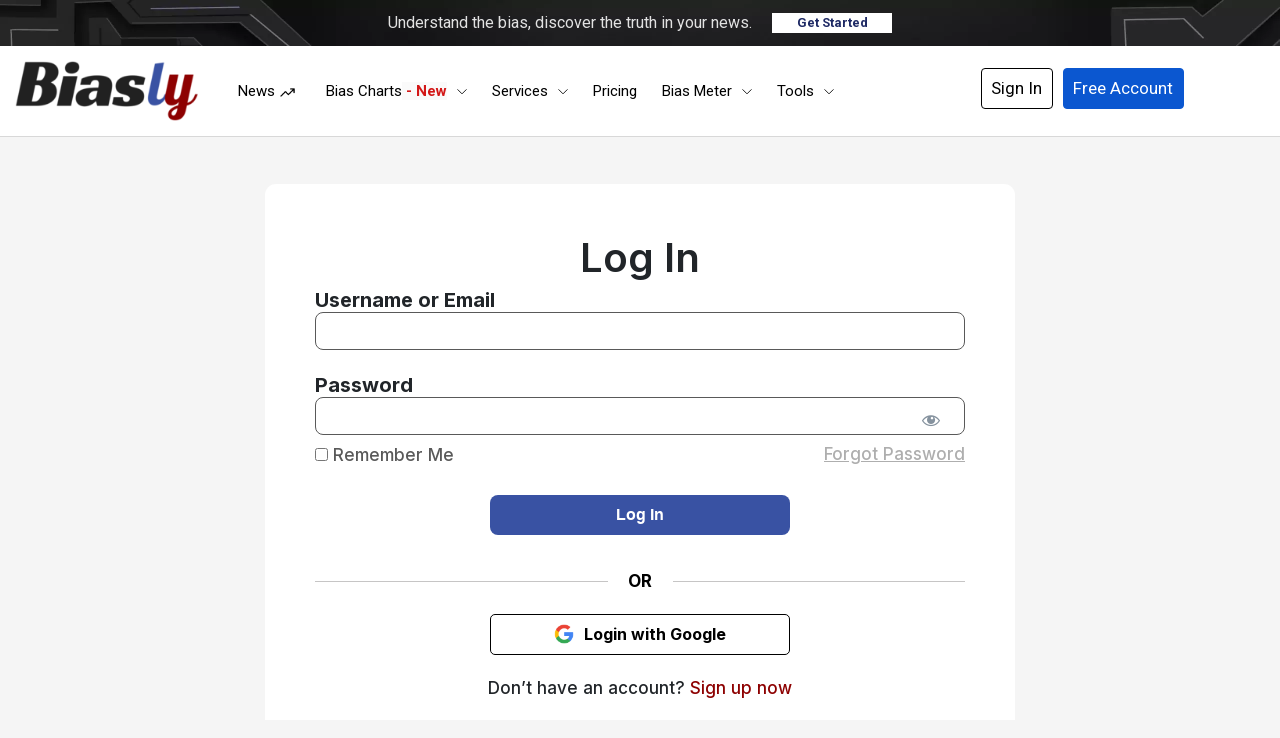

--- FILE ---
content_type: text/html; charset=UTF-8
request_url: https://www.biasly.com/user-login/?redirect_to=https://www.biasly.com/borisjohnsonresignsnotoverpoliciesbutdeepconcernsabouthischaracterwfuvpublicradio/
body_size: 27612
content:
<!DOCTYPE html><html
lang="en-US" xmlns:og="http://opengraphprotocol.org/schema/" xmlns:fb="http://www.facebook.com/2008/fbml" prefix="og: http://ogp.me/ns# fb: http://ogp.me/ns/fb#" class="no-js" prefix="og: http://ogp.me/ns# fb: http://ogp.me/ns/fb#"><head><script data-no-optimize="1">var litespeed_docref=sessionStorage.getItem("litespeed_docref");litespeed_docref&&(Object.defineProperty(document,"referrer",{get:function(){return litespeed_docref}}),sessionStorage.removeItem("litespeed_docref"));</script><meta
charset="UTF-8"><title>Member Login &#124; Biasly</title><meta
name="robots" content="index,follow"><meta
name="googlebot" content="index,follow,max-snippet:-1,max-image-preview:large,max-video-preview:-1"><meta
name="bingbot" content="index,follow,max-snippet:-1,max-image-preview:large,max-video-preview:-1"><meta
name="description" content="Political media bias education starts here. Register here to become a member of Biasly today." /><meta
name="keywords" content="Biasly,User,Login,Member login,political media bias" /><link
rel="alternate" type="application/rss+xml" href="https://www.biasly.com/sitemap.xml" /><meta
property="og:url" content="https://www.biasly.com/user-login/" /><meta
property="og:title" content="Member Login &#124; Biasly" /><meta
property="og:description" content="Political media bias education starts here. Register here to become a member of Biasly today." /><meta
property="og:type" content="website" /><meta
property="og:image" content="https://www.biasly.com/wp-content/uploads/2021/10/Custom-dimensions-500x300-px-5.png" /><meta
property="og:image:width" content="500" /><meta
property="og:image:type" content="image/png" /><meta
property="og:site_name" content="Biasly" /><meta
property="og:locale" content="en_US" /><meta
property="fb:app_id" content="899124630814225" /><meta
property="twitter:url" content="https://www.biasly.com/user-login/" /><meta
property="twitter:title" content="Member Login &#124; Biasly" /><meta
property="twitter:description" content="Political media bias education starts here. Register here to become a member of Biasly today." /><meta
property="twitter:domain" content="Biasly" /><meta
property="twitter:card" content="summary_large_image" /><meta
property="twitter:creator" content="@biasly_official" /><meta
property="twitter:site" content="@biasly_official" /> <script type="litespeed/javascript" data-src='https://www.google-analytics.com/analytics.js'></script><script type="litespeed/javascript">(function(i,s,o,g,r,a,m){i.GoogleAnalyticsObject=r;i[r]=i[r]||function(){(i[r].q=i[r].q||[]).push(arguments)},i[r].l=1*new Date();a=s.createElement(o),m=s.getElementsByTagName(o)[0];a.async=1;a.src=g;m.parentNode.insertBefore(a,m)})(window,document,'script','//www.google-analytics.com/analytics.js','ga');ga('create','G-G-EFN21YRR8P','auto');ga('send','pageview')</script> <script type="application/ld+json">{"@context":"https://schema.org","@graph":[{"@type":"WebSite","@id":"https://www.biasly.com/user-login/#WebSite","url":"https://www.biasly.com/user-login/","name":"Member Login &#124; Biasly  &ndash; Biasly","headline":"Member Login &#124; Biasly  &ndash; Biasly","description":"Political media bias education starts here. Register here to become a member of Biasly today.","mainEntityOfPage":{"@type":"WebPage","id":"https://www.biasly.com/user-login/#WebPage","url":"https://www.biasly.com/user-login/"},"datePublished":"2021-01-14T20:13:20-06:00","dateModified":"2026-01-08T06:03:27-06:00","potentialAction":{"@type":"SearchAction","target":"https://www.biasly.com/?s={search_term_string}","query-input":"required name=search_term_string"},"thumbnailUrl":"https://www.biasly.com/wp-content/uploads/2021/10/Custom-dimensions-500x300-px-5.png","image":{"@type":"ImageObject","@id":"https://www.biasly.com/user-login/#750df3869f","url":"https://www.biasly.com/wp-content/uploads/2021/10/Custom-dimensions-500x300-px-5.png","width":500,"height":500},"author":{"@type":"Person","@id":"https://www.biasly.com/author/admin/#9dbc7b2e26","url":"https://www.biasly.com/author/admin/","name":"Biasly Team"},"publisher":{"@id":"https://www.biasly.com#organization"},"keywords":"Biasly,User,Login,Member login,political media bias"}]}</script> <meta
name="viewport" content="width=device-width"><link
rel="profile" href="http://gmpg.org/xfn/11"><link
rel="pingback" href="https://www.biasly.com/xmlrpc.php"> <!--[if lt IE 9]> <script src="https://www.biasly.com/wp-content/themes/twentyfifteen/js/html5.js"></script> <![endif]--> <script type="litespeed/javascript">(function(html){html.className=html.className.replace(/\bno-js\b/,'js')})(document.documentElement)</script> <meta
property="fb:app_id" content="1923155921341058"><link
rel='dns-prefetch' href='//cdn.jsdelivr.net' /><link
rel='dns-prefetch' href='//www.googletagmanager.com' /><link
rel='dns-prefetch' href='//stats.wp.com' /><link
rel="alternate" type="application/rss+xml" title="Biasly &raquo; Feed" href="https://www.biasly.com/feed/" /><link
rel="alternate" type="application/rss+xml" title="Biasly &raquo; Comments Feed" href="https://www.biasly.com/comments/feed/" /><link
rel="alternate" title="oEmbed (JSON)" type="application/json+oembed" href="https://www.biasly.com/wp-json/oembed/1.0/embed?url=https%3A%2F%2Fwww.biasly.com%2Fuser-login%2F" /><link
rel="alternate" title="oEmbed (XML)" type="text/xml+oembed" href="https://www.biasly.com/wp-json/oembed/1.0/embed?url=https%3A%2F%2Fwww.biasly.com%2Fuser-login%2F&#038;format=xml" /><style id='wp-img-auto-sizes-contain-inline-css'>img:is([sizes=auto i],[sizes^="auto," i]){contain-intrinsic-size:3000px 1500px}</style><link
rel='stylesheet' id='litespeed-cache-dummy-css' href='https://www.biasly.com/wp-content/cache/wp-super-minify/css/66433e3e130141e24cb91f0a21dc0a2a.css' media='all' /><link
rel='stylesheet' id='aca33b9c04-css' href='https://www.biasly.com/wp-content/plugins/squirrly-seo/view/assets/css/frontend.min.css' media='all' /><link
rel='stylesheet' id='mp-theme-css' href='https://www.biasly.com/wp-content/cache/wp-super-minify/css/f3b604806a894391a9aa5227c8d3bfd3.css' media='all' /><link
rel='stylesheet' id='dashicons-css' href='https://www.biasly.com/wp-includes/css/dashicons.min.css' media='all' /><link
rel='stylesheet' id='mp-login-css-css' href='https://www.biasly.com/wp-content/cache/wp-super-minify/css/af888dd3420dcd4e2131417633213a94.css' media='all' /><link
rel='stylesheet' id='bootstrap-style-css' href='https://cdn.jsdelivr.net/npm/bootstrap@4.5.3/dist/css/bootstrap.min.css?ver=4111' media='all' /><link
rel='stylesheet' id='main-style-css' href='https://www.biasly.com/wp-content/themes/child-them/assets/css/main.min.css' media='all' /><link
rel='stylesheet' id='new-style-css' href='https://www.biasly.com/wp-content/cache/wp-super-minify/css/749cba68255fbded0a96050a1b276331.css' media='all' /><link
rel='stylesheet' id='auto-search-css-css' href='https://www.biasly.com/wp-content/cache/wp-super-minify/css/5dff053e1899c8b4af15ce9df7b75792.css' media='all' /><link
rel='stylesheet' id='twentyfifteen-fonts-css' href='https://www.biasly.com/wp-content/cache/wp-super-minify/css/ceb50229b26d8b83c269ce1214108448.css' media='all' /><link
rel='stylesheet' id='twentyfifteen-style-css' href='https://www.biasly.com/wp-content/cache/wp-super-minify/css/9e72fe42a7dee2685f771893b6c61d13.css' media='all' /><link
rel='stylesheet' id='twentyfifteen-block-style-css' href='https://www.biasly.com/wp-content/cache/wp-super-minify/css/6e5fe992ba35ea851de50aa7e27a7dff.css' media='all' /> <script id='nsc_bar_get_dataLayer_banner_init_script' nowprocket data-pagespeed-no-defer data-cfasync data-no-optimize='1' data-no-defer='1' type='text/javascript'>!function(e,o,n,s){const c={"cookieconsent_status":{"value":"","defaultValue":"allow"}},i="dataLayer",t=Object.keys(c),a={event:"beautiful_cookie_consent_initialized"};for(let e=0;e<t.length;e++)a[t[e]]=d(t[e],"info")||c[t[e]].defaultValue,"dismiss"===a[t[e]]&&(a[t[e]]="allow");function d(e,o){if("newBanner"!==o)return l(e);let n=l("cookieconsent_status");return n?(n=decodeURIComponent(n),n?(n=JSON.parse(n),n?!0===n.categories.includes(e)?"allow":"deny":(console.warn("cookie not found 3"),!1)):(console.warn("cookie not found 2"),!1)):(console.warn("cookie not found 1"),!1)}function l(e){return document.cookie.match("(^|;)\\s*"+e+"\\s*=\\s*([^;]+)")?.pop()||""}window[i]=window[i]||[],window[i].push(a)}();</script><script type="litespeed/javascript" data-src="https://www.biasly.com/wp-includes/js/jquery/jquery.min.js" id="jquery-core-js"></script> <script id="wp-i18n-js-after" type="litespeed/javascript">wp.i18n.setLocaleData({'text direction\u0004ltr':['ltr']})</script> <script type="litespeed/javascript" data-src="https://www.biasly.com/wp-content/themes/child-them/assets/js/jquery.min.js" id="jq-js"></script> <script id="auto-search-js-extra" type="litespeed/javascript">var bs_ajax_object={"ajax_url":"https://www.biasly.com/wp-admin/admin-ajax.php","bs_home_url":"https://www.biasly.com"}</script> <script id="twentyfifteen-script-js-extra" type="litespeed/javascript">var screenReaderText={"expand":"\u003Cspan class=\"screen-reader-text\"\u003Eexpand child menu\u003C/span\u003E","collapse":"\u003Cspan class=\"screen-reader-text\"\u003Ecollapse child menu\u003C/span\u003E"}</script> <script type="litespeed/javascript" data-src="https://www.googletagmanager.com/gtag/js?id=G-EFN21YRR8P" id="google_gtagjs-js"></script> <script id="google_gtagjs-js-after" type="litespeed/javascript">window.dataLayer=window.dataLayer||[];function gtag(){dataLayer.push(arguments)}
gtag("set","linker",{"domains":["www.biasly.com"]});gtag("js",new Date());gtag("set","developer_id.dZTNiMT",!0);gtag("config","G-EFN21YRR8P")</script> <link
rel="https://api.w.org/" href="https://www.biasly.com/wp-json/" /><link
rel="alternate" title="JSON" type="application/json" href="https://www.biasly.com/wp-json/wp/v2/pages/499831" /><link
rel="EditURI" type="application/rsd+xml" title="RSD" href="https://www.biasly.com/xmlrpc.php?rsd" /><link
rel="canonical" href="https://www.biasly.com/user-login/" /><link
rel='shortlink' href='https://www.biasly.com/?p=499831' /><meta
name="generator" content="Site Kit by Google 1.170.0" /> <script type="litespeed/javascript">var stm_lms_pro_nonces={"stm_lms_pro_install_base":"1d33f26da7","stm_lms_pro_search_courses":"18a96bb084","stm_lms_pro_udemy_import_courses":"ef0a53d47a","stm_lms_pro_udemy_publish_course":"20b853862f","stm_lms_pro_udemy_import_curriculum":"3305f3c0c8","stm_lms_pro_save_addons":"552e6e56af","stm_lms_create_announcement":"fe6ef91d0a","stm_lms_get_course_info":"a48ff52b0f","stm_lms_get_course_students":"d22f64b5eb","stm_lms_change_post_status":"df9fbd8f77","stm_lms_media_library_get_files":"785dede938","stm_lms_media_library_get_file_by_id":"c6dd48f816","stm_lms_media_library_delete_file":"814698e19a","stm_lms_media_library_search_file":"7098264516"}</script> <style>img#wpstats{display:none}</style><link
rel="apple-touch-icon" sizes="180x180" href="/wp-content/uploads/fbrfg/apple-touch-icon.png?v=2"><link
rel="icon" type="image/png" sizes="32x32" href="/wp-content/uploads/fbrfg/favicon-32x32.png?v=2"><link
rel="icon" type="image/png" sizes="16x16" href="/wp-content/uploads/fbrfg/favicon-16x16.png?v=2"><link
rel="manifest" href="/wp-content/uploads/fbrfg/site.webmanifest?v=2"><link
rel="mask-icon" href="/wp-content/uploads/fbrfg/safari-pinned-tab.svg?v=2" color="#5bbad5"><link
rel="shortcut icon" href="/wp-content/uploads/fbrfg/favicon.ico?v=2"><meta
name="msapplication-TileColor" content="#da532c"><meta
name="msapplication-config" content="/wp-content/uploads/fbrfg/browserconfig.xml?v=2"><meta
name="theme-color" content="#ffffff"><script type="litespeed/javascript">var ajaxurl="https://www.biasly.com/wp-admin/admin-ajax.php"</script> <meta
name="google-adsense-platform-account" content="ca-host-pub-2644536267352236"><meta
name="google-adsense-platform-domain" content="sitekit.withgoogle.com"><style>.recentcomments
a{display:inline !important;padding:0
!important;margin:0
!important}</style><style id="wp-custom-css">.button{background-color:#4CAF50;border:none;color:white;padding:12px
25px;text-align:center;text-decoration:none;display:inline-block;font-size:16px;margin:4px
2px;transition-duration:0.4s;cursor:pointer}.button3{background-color:#B22222;color:white;font-weight:bold;border-radius:8px;border:2px
solid #B22222}.button3:hover{color:#fff}.button4{background-color:#191970;color:white;font-weight:bold;border-radius:8px;border:2px
solid #191970}.button4:hover{color:#fff}.button5{background-color:white;color:black;font-weight:bold;border-radius:8px;border:2px
solid #000}.wc_how_it_works
span.blue{color:#003078;font-style:italic}.wc_how_it_works
span.red{color:#8D0101;font-style:italic}.wc_ai_powered_bias h2
span{font-family:Inter;font-size:48px;font-weight:400;margin:0px
10px 0px 0px;line-height:72px;text-align:left}.wc_ai_powered_bias
h2{display:flex}.wc-update-column section.elementor-section.elementor-inner-section{min-height:380px;position:relative;max-width:80%}.wc-update-img{position:absolute;top:60px;left:20px}.wc-update-bottom-p{float:left;width:100%;margin-left:40px;margin-top:50px;font-size:18px;color:#A0A0A0;font-weight:400}.wc_social_icon_how_it_works a.elementor-icon.elementor-social-icon{background:none}#wc_source_analysis .wc-update-img{position:absolute;top:60px;left:-20px}#wc_source_analysis .wc-update-column section.elementor-section.elementor-inner-section{min-height:380px;position:relative;max-width:80%}#wc_source_analysis .wc-update-bottom-p{margin-left:20px}.wc_rectangle_border{position:absolute;top:90px;left:123px}.wc_left_ai_bias_score_second{position:absolute;bottom:0}.wc_right_ai_bias_score_second{position:absolute;bottom:0}.wc_left_ai_bias_score_first{position:absolute}.wc_right_ai_bias_score_first{position:absolute}.wc-check-news-heading span,
.wc-check-chrome-p
a{color:#001CBF}.wc-chrome-extension h3.elementor-image-box-title,
.wc-chrome-extension p.elementor-image-box-description{text-align:left}.wc-set-up-feature h2.elementor-heading-title
span{background:linear-gradient(180deg, #3D539E 0%, #81180F 100%);width:50px;height:50px;display:block;border-radius:50%;color:#fff;text-align:center;line-height:50px;float:left;margin-right:30px;position:relative;z-index:2}footer.footer{background:#eae5e5 !important}.wc-step-install .elementor-top-column{position:relative}.wc-step-install .elementor-top-column:after{content:"";position:absolute;top:100px;left:110px;width:10px;min-height:49%;z-index:0;background:linear-gradient(to bottom,  rgba(61,83,158,1) 0%,rgba(129,24,15,1) 23%,rgba(61,83,158,1) 39%,rgba(129,24,15,1) 59%,rgba(61,83,158,1) 83%,rgba(129,24,15,1) 100%)}.wc-chrome-extension p.elementor-image-box-description
a{color:#001CBF;text-decoration:underline !important}@media only screen and (max-width: 1420px){.wc-score-graph-section .elementor-container,
.wc-dashboard-view .elementor-container,
.wc-bias-meter-view .elementor-container,
.wc-information-political-figures .elementor-container,
.wc-use-case-politician-section .elementor-container,
.wc-campaigns-section .elementor-container,
.wc-why-choose-biasly .elementor-container,
.wc-biasly-guidance .elementor-container{padding-right:15px;padding-left:15px}.wc-information-political-figures .wc-manage-profile-inner-section .elementor-container,
.wc-use-case-politician-section .elementor-inner-section .elementor-container,
.wc-campaigns-section .elementor-inner-section .elementor-container{padding-right:0px !important;padding-left:0px !important}}@media only screen and (max-width: 850px){.wc_rectangle_border{left:110px}body .wc_rectangle_border .elementor-widget-container
img{width:80px !important}}@media only screen and (max-width: 980px){.wc_rectangle_border{left:135px;width:100px !important}.wc_rectangle_border .elementor-widget-container
img{width:100px !important}.wc_inner_section .elementor-widget-text-editor .elementor-widget-container{line-height:20px;font-size:16px}}@media only screen and (max-width: 820px){.wc_rectangle_border{left:130px;width:70px !important}}@media only screen and (max-width: 767px){.wc_inner_section .elementor-column:nth-child(1){width:22.5%}.elementor-widget-container
br{display:none}.wc_inner_section .elementor-column:nth-child(2){width:55%}.wc_inner_section .elementor-column:nth-child(3){width:22.5%}.wc_inner_section .elementor-column>.elementor-element-populated{padding:5px}.wc_ai_powered_bias
h2{display:block}.wc_ai_powered_bias h2
br{display:none}.wc_ai_powered_bias h2
span{font-size:40px;margin:0;line-height:40px}.wc-update-bottom-p,{margin-left:10px}#wc_source_analysis .wc-update-bottom-p{margin-left:0}#wc_after.wc-update-bottom-p{margin-left:10px}#wc_after
p{font-size:18px !important}#wc_after.wc-update-bottom-p.wc_first,#wc_after.wc-update-bottom-p.wc_third{margin-top:55px}#wc_after.wc-update-bottom-p.wc_second{margin-top:20px}.wc-step-install .elementor-top-column:after{display:none}.wc-chrome-extension h3.elementor-image-box-title,
.wc-chrome-extension p.elementor-image-box-description{text-align:center}body .wc-use-case-politician-section,
body .wc-campaigns-section{max-height:unset}}@media only screen and (max-width:480px){#wc_after.wc-update-bottom-p.wc_first,#wc_after.wc-update-bottom-p.wc_third,#wc_after.wc-update-bottom-p.wc_second{margin-top:25px}.wc-score-graph-section .ekit_double_button
a{margin:5px
0 !important}}.wc-manage-profile p,
.wc-manage-profile-inner-section h3.elementor-icon-box-title{margin-bottom:0px}.wc-benefits-module
h3{font-family:Inter;font-size:24px;font-weight:700;line-height:36px;text-align:left;color:#002552}.wc-benefits-module
p{font-family:Inter;font-size:16px;font-weight:400;line-height:24px;text-align:left;color:#000}.wc-campaigns-section{max-height:560px}.wc-use-case-politician-section{max-height:640px}.wc-why-choose-p p
strong{color:#8D0101}.wc-judgments-module h3.elementor-icon-box-title span
span{color:#395099}.wc-our-services
h3{font-family:Inter;font-size:24px;font-weight:700;line-height:36px;text-align:left;color:#395099}.wc-our-services
p{font-family:Roboto;font-size:16px;font-weight:400;line-height:24px;text-align:left;color:#000}.wc-our-services p
span{color:#395099;font-weight:bold}.wc-ratings-your-site h2.elementor-heading-title
span{font-style:italic;color:#8D0101}.wc-ratings-your-site .elementor-widget-container span,
.wc-protection-and-trust .elementor-widget-container span,
.wc-how-work .elementor-widget-container
span{font-weight:700;color:#395099}.wc-guidance-red
span.red{color:#8D0101}.wc-help-inner-section .elementor-icon-box-content{margin-left:-50px}.wc-help-inner-section h3.elementor-icon-box-title{margin-left:50px}.wc-judgments-value .elementor-icon-box-content{margin-left:-65px}.wc-judgments-value h3.elementor-icon-box-title{margin-left:70px}.Icon__IconContainer-sc-o63oys-0.bQxEOq{display:none}.Counter__CounterComponent-sc-16b68p3-0.dBQOzM{text-align:left;position:relative;padding-left:55px}.Card__Component-sc-i5au7b-5.fCyGVp{position:relative;background:#FBFBFB;padding:30px}.Card__Component-sc-i5au7b-5.fCyGVp:first-child .Counter__CounterComponent-sc-16b68p3-0.dBQOzM:after{content:"";width:50px;height:50px;background:url(https://www.biasly.com/wp-content/uploads/2024/09/news-sources-icon-1.svg);left:0;top:8px;position:absolute;background-repeat:no-repeat;background-size:80%}.Card__CardCounterAndCaption-sc-i5au7b-3.jtCkxo{width:100%;text-align:left;justify-content:start;align-items:self-start}.Card__Component-sc-i5au7b-5.fCyGVp:nth-child(2) .Counter__CounterComponent-sc-16b68p3-0.dBQOzM:after{content:"";width:50px;height:50px;background:url(https://www.biasly.com/wp-content/uploads/2024/09/articles-analyzed-1.svg);left:0;top:8px;position:absolute;background-repeat:no-repeat;background-size:80%}.Card__Component-sc-i5au7b-5.fCyGVp:last-child .Counter__CounterComponent-sc-16b68p3-0.dBQOzM:after{content:"";width:50px;height:50px;background:url(https://www.biasly.com/wp-content/uploads/2024/09/news-sources-icon.svg);left:0;top:8px;position:absolute;background-repeat:no-repeat;background-size:80%}.Card__CardCaption-sc-i5au7b-4.czXpXW{color:#395099;font-size:24px;font-weight:bold}@media only screen and (max-width:1170px){.Counter__CounterComponent-sc-16b68p3-0.dBQOzM{font-size:40px}}@media only screen and (max-width:980px){.Counter__CounterComponent-sc-16b68p3-0.dBQOzM{font-size:35px;line-height:50px}}@media only screen and (max-width:768px){.wc-judgments-value{display:block !important}.elementor-1115093 .elementor-element.elementor-element-9e60b6f{display:none !important}.wc-judgments-value .elementor-widget-wrap.elementor-element-populated{width:100% !important;flex:0 0 100%;margin:0
!important;justify-content:center;align-items:center}.wc-judgments-value .elementor-widget-tablet__width-initial{width:100% !important;max-width:100%!important}.wc-judgments-value .elementor-icon-box-content,
.wc-help-inner-section h3.elementor-icon-box-title{margin-left:0}.wc-judgments-value h3.elementor-icon-box-title,
.wc-help-inner-section .elementor-icon-box-content{margin-left:0}}span.red{color:#A5362D;font-weight:700}.wc-request-proposal .leadforms-form-body{background:#333;border-radius:20px;color:#fff !important}.wc-request-proposal .leadforms-step-title{color:#fff !important}.wc-request-proposal .leadforms-title{display:none;background:transparent !important}.wc-request-proposal .leadforms-form-header{padding:0
!important}.wc-request-proposal .sc-AxiKw.eUtAHm{background:#f2f4fe}.wc-requeast-rating #formz-layout-wrapper, .wc-requeast-rating #formz-wrapper .form-theme-background{background:transparent}.wc-requeast-rating #formz-wrapper .form-theme-text--main{color:#003078}.long-text-input_form-long-text-input__0O9pd{min-width:100% !important;max-width:100% !important}.wc-requeast-rating #formz-wrapper .form-theme-text--lighten{color:#000;text-align:center}.wc-requeast-rating .form-components-style_single-step-content__modern__buV1h{background-color:transparent;border:0px
solid}.wc-requeast-rating .fields-global_form-form-row__DKNAN.fields-global_full-width__5rHzc{min-width:50%;max-width:50%}.form-theme-text--lighten{display:none}.wc-requeast-rating .fields-global_form-form-row__DKNAN.fields-global_full-width__5rHzc:nth-child(7){min-width:33.3%}.wc-requeast-rating .fields-global_form-form-row__DKNAN.fields-global_full-width__5rHzc:nth-child(8){min-width:33.3%}.wc-requeast-rating .fields-global_form-form-row__DKNAN.fields-global_full-width__5rHzc:nth-child(9){min-width:33.3%}body .wc-checklist-section .BN-trigger.BN-simple .BN-image{max-width:120px}body .wc-checklist-section .BN-trigger.BN-simple.BN-thumb .BN-image{padding:20px
0 20px 20px !important}body .wc-checklist-section .BN-root.BN-trigger.BN-simple.BN-shadow.BN-thumb{border-radius:20px}.wc-checklist-section .BN-text-contents
h3{font-size:20px !important;margin-bottom:8px !important}body .wc-checklist-section .elementor-column .BN-text-contents p
b{font-size:14px !important;font-weight:normal}body .wc-checklist-section .BN-trigger.BN-simple .BN-text-contents{margin:20px
!important}body .wc-checklist-section .BN-root
button{padding:10px
18px}h3.form-components-style_form-m-title__Qq0n0.form-theme-text--main.formaloo__form-title{text-align:center}@media only screen and (max-width: 767px){.wc-requeast-rating .fields-global_form-form-row__DKNAN.fields-global_full-width__5rHzc{min-width:100%;max-width:50%}.fields-global_third-width__I5vcj{width:100% !important;min-width:100% !important;text-align:center}.form-components-style_form-button-submit__modern__lOolW{margin-right:auto}.wc-eliability-rating-scale{display:none}.wc-rating-scal-top .elementor-widget-wrap:before{content:"";height:45px;background:#3B29DC;position:absolute;left:-1px;right:-1px;bottom:-5px}.wc-rating-scal-top .elementor-widget-wrap:after{content:"";border-left:45px solid transparent;border-right:45px solid transparent;border-bottom:45px solid #3B29DC;margin:0
auto}div#scal-center .elementor-widget-wrap:before{background:#791D98}div#scal-center .elementor-widget-wrap:after{border-bottom:45px solid #791D98}div#scale-medium-right .elementor-widget-wrap:before{background:#D50E32}div#scale-medium-right .elementor-widget-wrap:after{border-bottom:45px solid #D50E32}div#wc-very-left .elementor-widget-wrap:before{background:#1C2EFE}div#wc-very-left .elementor-widget-wrap:after{border-bottom:45px solid #1C2EFE}#scale-somewhat-left .elementor-widget-wrap:before{background:#5A23BA}#scale-somewhat-left .elementor-widget-wrap:after{border-bottom:45px solid #5A23BA}#scale-somewhat-right .elementor-widget-wrap:before{background:#B61454}#scale-somewhat-right .elementor-widget-wrap:after{border-bottom:45px solid #B61454}#scale-very-right .elementor-widget-wrap:before{background:#F40A10}#scale-very-right .elementor-widget-wrap:after{border-bottom:45px solid #F40A10}#wc-limited .elementor-widget-wrap:before{background:#666}#wc-limited .elementor-widget-wrap:after{border-bottom:45px solid #666}#wc-average .elementor-widget-wrap:before{background:#5D735A}#wc-average .elementor-widget-wrap:after{border-bottom:45px solid #5D735A}#wc-good .elementor-widget-wrap:before{background:#51834A}#wc-good .elementor-widget-wrap:after{border-bottom:45px solid #51834A}#wc-excellent .elementor-widget-wrap:before{background:#45AA38}#wc-excellent .elementor-widget-wrap:after{border-bottom:45px solid #45AA38}}@media only screen and (max-width: 449px){body .wc-checklist-section .BN-trigger.BN-simple .BN-image{max-width:100%}body .wc-checklist-section .BN-trigger.BN-simple.BN-thumb .BN-image{padding:20px
0 20px 0px !important}.wc-checklist-section .BN-text-contents
h3{text-align:center !important}}.wc-all-charts .elementor-container{display:inline-block}.wc-all-charts .elementor-column{float:left}.wc-journalists-mitigate .BN-root.BN-trigger.BN-simple.BN-shadow.BN-thumb{border-radius:20px !important}.wc-media-consultation-services h3.elementor-icon-box-title{margin-bottom:0}@media only screen and (max-width: 449px){.wc-journalists-mitigate  .BN-text-contents
h3{text-align:center !important;font-size:25px !important}}.how-it-work-top-menu-section{background:#F5EBEB;width:100%;white-space:pre}.how-it-work-top-menu-section{top:-15px}.wc_biasly_admin_bar_available .how-it-work-top-menu-section{top:-10px}.how-it-work-top-menu-section
ul{display:flex;justify-content:center;margin-top:15px;width:auto !important;float:left}.how-it-work-top-menu-section  ul
li{list-style:none;margin-right:30px}.news-right-popup .slick-dots{display:flex;flex-wrap:nowrap;align-content:space-between;justify-content:center;position:absolute;top:-30px;left:50%;transform:translateX(-50%);width:100%;text-align:center;z-index:1}.news-right-popup .slick-dots li button:before{font-size:10px !important;line-height:12px !important;width:15px;height:15px;text-align:center;opacity:1;color:transparent;content:"\f111";font-family:fontawesome !important;border:2px
solid #253A82;border-radius:50%}.news-right-popup .slick-dots li.slick-active button:before{opacity:1;color:#253A82}.news-right-popup p.popup-slide-caption{color:#000;margin-top:10px;font-weight:500 !important;font-size:20px;text-align:center}.slick-next:before,.slick-prev:before{color:#253A82 !important}.news-membership-subscribe-popup-slides
li{position:relative;display:block;overflow:hidden}.news-membership-subscribe-popup-slides
img{width:100%;height:auto}.news-right-popup{width:100%;padding-top:30px;float:right}.news-right-popup .slick-dots{display:flex;flex-wrap:nowrap;justify-content:center}.news-membership-mobile-only{display:none}ul.news-membership-subscribe-popup-slides.desktop-only{display:block}.wc-pricing-btn a.elementskit-btn{text-align:left;text-decoration:underline !important}.how-it-work-top-menu-section ul li:hover{text-decoration:underline}.wc-news-premium-section .news-right-popup{width:100%;padding-top:30px;float:right;box-shadow:0 0 10px rgba(0, 0, 0, 0.5);background:linear-gradient(357deg, rgba(16, 27, 89, 1) 10%, rgba(93, 31, 64, 1) 68%, rgba(122, 35, 44, 1) 100%);background-size:cover;padding:30px
30px 0 30px;border-radius:15px}.wc-news-premium-section .news-right-popup p.popup-slide-caption{color:#fff}.wc-news-premium-section  .slick-next:before, .wc-news-premium-section  .slick-prev:before{color:#fff !important}.wc-news-premium-section .news-right-popup .slick-dots li.slick-active button:before{color:#fff}.wc-news-premium-section .news-right-popup .slick-dots li button:before{border:2px
solid #fff}.wc-news-premium-section .news-right-popup .slick-dotted.slick-slider{margin-bottom:0px;margin-top:20px}.wc-news-premium-section
span.wcmainheading{font-family:DM Serif Text;font-weight:bold;font-style:italic;font-size:55px;vertical-align:middle;color:#8D0101;margin-left:15px}.news-membership-top-p
p{font-size:20px !important}.premium-empowers-p .elementor-widget-container
p{font-size:18px !important}.try-biasly-news-desc .elementor-widget-container
p{font-size:17px !important}.news-membership-faq-section .elementskit-card-body.ekit-accordion--content span
a{color:#2C8EE5 !important}.news-membership-faq-section .elementskit-card-body.ekit-accordion--content
span{color:#2C8EE5}.wc-news-sign-up-btn
h3{margin-bottom:0p !important}span.wc-refer-text{color:#0033AB}.wc-understand-nedia-bias-box h3 a, .wc-bias-rating-box-heading h3
a{text-decoration:underline !important}span.wc-refer-text{color:#113CBD}span.wc-historical-text{color:#002698}.wc-media-literacy-section{position:relative}.wc-media-literacy-section::before{content:"";position:absolute;top:0;left:1187.81px;width:322.87px;height:283.21px;background-image:url('https://www.biasly.com/wp-content/uploads/2025/06/media-literacy-vector2.png');background-size:contain;background-repeat:no-repeat;transform:rotate(1deg);z-index:1}.wc-media-literacy-tooltip-box::after{content:"";position:absolute;bottom:-10px;left:0;width:16px;height:8px;border-left:10px solid transparent;border-right:10px solid transparent;border-top:10px solid #D0DEFF;right:0;margin:0
auto;box-shadow:0px 4px 8px 0px #00000024}.wc-media-literacy-section::after{content:"";position:absolute;bottom:0;left:0;width:322px;height:283px;background-image:url('https://www.biasly.com/wp-content/uploads/2025/06/media-literacy-vector1.png');background-size:contain;background-repeat:no-repeat;z-index:0}.wc-media-bias-faq .elementor-accordion-item{margin-bottom:20px;border-radius:7px}.wc-media-lit-container{position:relative;z-index:2}.wc-media-bias-faq .elementor-tab-title{border-radius:7px}.wc-media-bias-faq .elementor-tab-title.elementor-active{border-radius:7px 7px 0 0 !important}.wc-media-bias-faq .elementor-tab-content{border-radius:0px 0px 7px 7px !important}.wc-matters-container-box{margin-bottom:5px !important}span.media-histoical-text{color:#CBAEFF}.elementor.elementor-1267484 .how-it-work-top-menu-section{top:0px}body.wc_biasly_admin_bar_available main:has(.elementor-1269214){margin-top:90px}main:has(.elementor-1269214){margin-top:140px}.wc-typology-metter-section{background:linear-gradient(180deg, #183BAC 0%, #0C2181 31.73%, #000656 100%)}body.wc_biasly_admin_bar_available main:has(.elementor-1267484){margin-top:90px}main:has(.elementor-1267484){margin-top:140px}.wc-inner-part{max-width:1170px;margin:0px
auto}.wc-survay-link-boxes h3:hover{text-decoration:underline}.wc-survay-works-box .elementor-image-box-content{padding:10px}.wc-final-thoughts-box{border-bottom:1px solid #fff}.wc-explore-tools-blue-box figure.elementor-image-box-img, .wc-explore-tools-purple-box figure.elementor-image-box-img, .wc-explore-tools-red-box figure.elementor-image-box-img{padding:0px
20px}.wc-explore-tools-blue-box .elementor-image-box-content h3.elementor-image-box-title, .wc-explore-tools-purple-box .elementor-image-box-content h3.elementor-image-box-title, .wc-explore-tools-red-box .elementor-image-box-content h3.elementor-image-box-title{padding:0px
10px;text-align:left}body.wc_biasly_admin_bar_available main:has(.elementor-1317580) .how-it-work-top-menu-section{margin-bottom:-10px}main:has(.elementor-1317580) .how-it-work-top-menu-section{margin-bottom:-15px !important}.wc-explore-tools-blue-box p.elementor-image-box-description{padding:10px;background:#0033AB;text-align:left;border-bottom-left-radius:5px;border-bottom-right-radius:5px}.wc-explore-tools-purple-box p.elementor-image-box-description{padding:10px;background:#5A23BA;text-align:left;border-bottom-left-radius:5px;border-bottom-right-radius:5px}.wc-explore-tools-red-box p.elementor-image-box-description{padding:10px;background:#81180F;text-align:left;border-bottom-left-radius:5px;border-bottom-right-radius:5px}body.wc_biasly_admin_bar_available main:has(.elementor-1270154),body.wc_biasly_admin_bar_available main:has(.elementor-1271709){margin-top:90px}main:has(.elementor-1270154),main:has(.elementor-1271709){margin-top:140px}.wc-political-scale{margin:20px
auto;font-family:Roboto Slab;font-weight:700;font-style:Bold;font-size:20px;text-align:center}.wc-ps-labels{display:flex;justify-content:space-around;margin-bottom:5px}.wc-ps-labels
span{font-weight:bold;font-size:20px}.wc-ps-very-left{color:#0532AC}.wc-ps-somewhat-left{color:#3729B4}.wc-ps-moderate{color:#5C22B1}.wc-ps-somewhat-right{color:#6E1D61}.wc-ps-right{color:#8C0206}.wc-ps-bar{position:relative;height:50px;background:linear-gradient(90deg, #0033AB 0%, #5A23BA 50%, #8D0101 100%);display:flex;justify-content:space-around;align-items:center}.wc-ps-marker{width:30px;height:30px;background:white;border-radius:50%}.wc-scrore-gradient:before{content:"";position:absolute;top:-20px;left:50%;transform:translateX(-50%);width:0;height:0;border-left:30px solid transparent;border-right:30px solid transparent;border-bottom:30px solid white}.result-spectrum{position:relative;max-width:1100px;margin:auto}.result-line{position:absolute;top:50%;left:0;width:100%;height:26px;background:linear-gradient(90deg, #0033AB 0%, #5A23BA 49.99%, #6D1E68 73.56%, #CD0E16 99.99%);transform:translateY(-50%);z-index:0;border-radius:15px}.result-row{display:flex;justify-content:space-between;position:relative;z-index:1}.result-bottom-row{justify-content:space-around}.result-item{display:flex;flex-direction:column;align-items:center}.result-box{width:230px;text-align:center;padding:15px;border-radius:10px;min-height:180px}.result-box
h3{background:white;color:black;padding:5px
12px;border-radius:20px;font-size:22px;font-weight:500;display:inline-block;font-family:Roboto Slab}.result-box
p{font-size:16px;margin-top:10px;font-family:Roboto;color:#fff}.result-blue{background-color:#0033AB}.result-purple{background-color:#5D22AB}.result-red{background-color:#CD0E16}.wc-very-left-connector{width:15px;height:30px;background-color:#1030AE}.wc-moderate-connector{width:15px;height:30px;background-color:#5D22AB}.wc-very-right-connector{width:15px;height:40px;background-color:#CD0E16}.wc-somewhat-left-connector{width:15px;height:30px;background-color:#342AB4}.wc-somewhat-right-connector{width:15px;height:30px;background-color:#6D1E68}.wc-free-bias-tool-boxes p.elementor-image-box-description{text-align:left}.wc-toolkit-boxes-top-secion{background:linear-gradient(180deg, #3952A3 0%, #792394 100%)}.wc-toolkit-boxes-bottom-secion{background:linear-gradient(180deg, #782394 11.49%, #8B0900 100%)}.wc-free-bias-detection{background:linear-gradient(180deg, #012680 0%, #18194A 38.46%, #241B48 69.23%, #2F1C46 100%)}.wc-rated-content-tool{background:linear-gradient(180deg, #01174D 10.1%, #12246E 47.6%, #012680 87.5%)}.wc-rated-content-main-section .exwb-magnet-no.elementor-widget.elementor-widget-text-editor{margin-bottom:8px}.rated-content-boxes .ekit-btn-wraper a, .rated-content-boxes-bottom .ekit-btn-wraper a, .wc-free-bias-top-boxes .ekit-btn-wraper a, .wc-free-bias-bottom-boxes .ekit-btn-wraper
a{text-decoration:underline !important}.wc-advance-tools-section{background:linear-gradient(180deg, #2F1C46 0%, #391833 65.87%, #4E0F09 100%)}.wc-get-started-bottom-section{background:linear-gradient(180deg, #4E0F09 -1.28%, #3D1118 44.01%, #27132B 100%)}body.wc_biasly_admin_bar_available main:has(.elementor-1314081){margin-top:90px !important}body.wc_biasly_admin_bar_available main:has(.elementor-1096777){margin-top:90px !important}main:has(.elementor-1096777){margin-top:140px}body:has(.elementor-1314081) .footer{margin-top:0px !important}body:has(.elementor-1317580) .footer{margin-top:0px !important}.wc-test-bias-awarness-button
a{border:1px
solid;border-image-source:linear-gradient(90deg, #BD1F15 0%, #5A23BA 84.13%, #012680 100%);border-image-slice:1}section.bias-card{position:relative;border-radius:14px;background:#fff;padding:32px;z-index:1}section.bias-card::before{content:"";position:absolute;inset:0;border-radius:inherit;padding:2px;background:linear-gradient(270.32deg, #113CBD 0.3%, #792394 20.2%, #BD1F15 99.76%);-webkit-mask:linear-gradient(#fff 0 0) content-box,
linear-gradient(#fff 0 0);-webkit-mask-composite:xor;mask-composite:exclude;z-index:-1}.bias-content h3.bias-title{font-family:Roboto;font-weight:700;font-size:34px;color:#012680;text-align:left}.bias-content{width:60%;float:left}.bias-media{width:39%;float:right;text-align:right;margin-top:30px}.bias-content p.bias-desc{font-family:Lora;font-weight:400;font-size:20px;line-height:28px !Important;color:#000;margin-top:20px;text-align:left;margin-bottom:10px}.bias-inner{float:left}.wc-conf-bias-example-section{border-radius:12px;overflow:hidden;box-shadow:-4px 0px 0px 0px #012680, 0px 4px 4px 0px #01268033}.wc-conf-bias-example-section
h2{margin-bottom:0px}.wc-conf-bias-example-section h2
span{color:#012680;font-family:Roboto;font-weight:500;font-size:22px;line-height:28px}.wc-test-bias-awarness-button .elementor-button-wrapper{display:inline-block;padding:2px;border-radius:14px;background:linear-gradient(90deg, #BD1F15 0%, #5A23BA 84.13%, #012680 100%)}.wc-test-bias-awarness-button .elementor-button{display:inline-block;background:#012680;color:#fff;padding:10px
26px;border-radius:12px;text-decoration:none;box-shadow:none;border:0;font-weight:600}.wc-test-bias-awarness-button .elementor-button:hover{background:#fff;color:#012680}.wc-poli-biases-tabs{display:flex;gap:12px;align-items:stretch;justify-content:stretch;width:100%;box-sizing:border-box;padding:6px
6px 0px 6px;background:transparent}.wc-poli-biases-tabs
p{flex:1 1 0;margin:0;padding:22px
14px;text-align:center;font-size:24px;font-weight:700;line-height:1.2;color:#fff;border-radius:10px 10px 0px 0px;box-sizing:border-box;background-clip:padding-box;border:4px
solid #fff;-webkit-box-sizing:border-box;box-shadow:0 3px 8px rgba(3,18,60,0.12);cursor:pointer;transition:transform .18s ease, box-shadow .18s ease;display:flex;align-items:center;justify-content:center;padding-left:12px;padding-right:12px}.wc-poli-biases-tabs p:not(.active){background:#012680;border-width:1px 1px 0px 0px;border-style:solid;border-color:#F2F2F2}.wc-poli-biases-tabs
p.active{background:#5A23BA;border-width:3px 3px 0px 0px;border-style:solid;border-color:#F2F2F2}.wc-test-bias-awarness-button
a{text-decoration:none !important}body .wc-conf-bias-example-section
p{line-height:28px !Important}.wc-bias-blue-text p.bias-desc{color:#596172 !important}.how-it-work-top-menu-section
ul{width:100% !important}.top-blue-memnu-bar{background:#427BE6;width:100%}.top-blue-memnu-bar
ul{display:flex;justify-content:center;margin-top:15px;width:100% !important;float:left;white-space:pre}.top-blue-memnu-bar  ul
li{list-style:none;margin-right:30px;color:#fff !important}.news-right-popup .slick-dots{display:flex;flex-wrap:nowrap;align-content:space-between;justify-content:center;position:absolute;top:-30px;left:50%;transform:translateX(-50%);width:100%;text-align:center;z-index:1}.top-blue-memnu-bar ul li:hover{text-decoration:underline}.elementor.elementor-1267484 .top-blue-memnu-bar{top:0px}main:has(.elementor-641796) .container{padding-left:0px !important;padding-right:0px}section.wc-top-wrapper-links{position:fixed;z-index:2}section.wc-top-wrapper-bottom-section{padding-top:80px !important}body.bd_user_is_logged_in.wc-blue-elementor-bar
main{margin-top:94px}body.wc_biasly_admin_bar_available.wc-blue-elementor-bar
main{margin-top:90px}body.bd_user_is_not_logged_in.wc-blue-elementor-bar
main{margin-top:138px}@media screen and (min-width: 1400px){.wc-full-column .elementor-widget-wrap{background-size:contain !important}}@media only screen and (max-width: 1300px){body.bd_user_is_logged_in.wc-blue-elementor-bar
main{margin-top:88px}body.bd_user_is_not_logged_in.wc-blue-elementor-bar
main{margin-top:135px}.wc_biasly_admin_bar_available .how-it-work-top-menu-section{white-space:pre;overflow-x:scroll;top:-15px}.how-it-work-top-menu-section{top:-18px;white-space:pre}.wc_biasly_admin_bar_available .top-blue-memnu-bar{overflow-x:scroll}.top-blue-memnu-bar{white-space:pre}.top-blue-memnu-bar
ul{margin-top:25px}}@media only screen and (max-width: 1170px){.how-it-work-top-menu-section ul
li{margin-right:15px !important;width:100%;white-space:pre}.wc_biasly_admin_bar_available .how-it-work-top-menu-section{top:-25px !important}.how-it-work-top-menu-section
ul{width:auto !important;padding:0px
20px}.how-it-work-top-menu-section{overflow-x:scroll !important}.how-it-work-top-menu-section{top:-27px !important}.top-blue-memnu-bar ul
li{margin-right:15px !important;width:100%;white-space:pre}.wc_biasly_admin_bar_available .top-blue-memnu-bar{top:-25px !important}.top-blue-memnu-bar
ul{width:auto !important;padding:0px
20px}.top-blue-memnu-bar{overflow-x:scroll !important}}@media only screen and (max-width: 1200px){section.wc-top-wrapper-links{position:relative}}@media only screen and (max-width: 1025px){.wc_biasly_admin_bar_available .how-it-work-top-menu-section{top:-33px !important}.how-it-work-top-menu-section{top:-43px !important}.wc_biasly_admin_bar_available .top-blue-memnu-bar{top:-33px !important}}@media only screen and (max-width: 991px){.wc_biasly_admin_bar_available .how-it-work-top-menu-section{top:-15px !important}.how-it-work-top-menu-section{top:-23px !important}.wc_biasly_admin_bar_available .top-blue-memnu-bar{top:-15px !important}}@media only screen and (max-width: 940px){.wc_biasly_admin_bar_available .how-it-work-top-menu-section{top:15px !important}.how-it-work-top-menu-section{top:-23px !important}.wc_biasly_admin_bar_available .top-blue-memnu-bar{top:15px !important}main:has(.elementor-1317580) .how-it-work-top-menu-section{top:0px !important}.result-row{display:inline-block !important;width:100%}.result-line{background:none !important}}@media only screen and (max-width: 768px){body.wc_biasly_admin_bar_available main:has(.elementor-1317580){margin-top:0px ! IMPORTANT}main:has(.elementor-641796){margin-top:0px !important}.wc_biasly_admin_bar_available .top-blue-memnu-bar{top:0px !important}body.wc_biasly_admin_bar_available main:has(.elementor-1317580) .how-it-work-top-menu-section{margin-bottom:0px !important}main:has(.elementor-1317580) .how-it-work-top-menu-section{margin-bottom:0px !important}.elementor.elementor-1267484 .top-blue-memnu-bar{top:0px !important}body.wc_biasly_admin_bar_available main:has(.elementor-1317580){margin-top:0px !important}.wc-poli-biases-tabs
h3{font-size:20px}.bias-content{width:100%;float:left}.bias-media{width:100%;text-align:left}.wc-poli-biases-tabs{overflow-x:scroll}.bias-content h1.bias-title{font-size:42px}.wc_getstarted_signup_button{text-align:center !important}.wc-ps-labels
span{font-size:12px !Important}main:has(.elementor-1270154) .elementor p, main:has(.elementor-1271709) .elementor p, main:has(.elementor-1314081) .elementor
p{font-size:17px !important}main:has(.elementor-1314081),main:has(.elementor-1096777){margin-top:0px !important}body.wc_biasly_admin_bar_available main:has(.elementor-1314081), body.wc_biasly_admin_bar_available main:has(.elementor-1096777){margin-top:0px !important}body.wc_biasly_admin_bar_available main:has(.elementor-1270154),body.wc_biasly_admin_bar_available main:has(.elementor-1271709){margin-top:0px !important}main:has(.elementor-1270154){margin-top:0px !important}#pricing-packages
table{width:100% !important}.wc-full-column .elementor-widget-wrap.elementor-element-populated{background-image:none !important}body.wc_biasly_admin_bar_available main:has(.elementor-1269214){margin-top:0px !important}main:has(.elementor-1269214){margin-top:0px !important}main:has(.elementor-1269214) .elementor
p{font-size:17px !important}.wc-typology-metter-inner-section .wc-survay-link-boxes figure.elementor-image-box-img
img{display:inline-block}.wc_biasly_admin_bar_available .how-it-work-top-menu-section{top:0px !important}.news-membership-mobile-only{display:block}ul.news-membership-subscribe-popup-slides.desktop-only{display:none}.wc-news-premium-section
span.wcmainheading{font-size:35px}.elementor.elementor-1266332
p{font-size:17px !important}.elementor-element.wc-bias-meter-subheading
p{font-size:25px !important}.wc-media-literacy-tooltip-box::after{bottom:10px !important}.wc-understand-nedia-bias-box
h3{font-size:20px}.wc-why-media-lit-box
h3{font-size:20px}.elementor.elementor-1267484 .how-it-work-top-menu-section{top:0px !important}body.wc_biasly_admin_bar_available main:has(.elementor-1267484){margin-top:0px}main:has(.elementor-1267484){margin-top:0px}}#wc_pricing_page_boxes .elementor-widget-wrap>.elementor-element{margin-block-end:15px}#wc_chrome_extension .wc_install_chrome.elementor-widget-button{float:left;width:40%;padding:0px
2%;margin-bottom:0}#wc_chrome_extension .wc_install_chrome_text.elementor-widget-text-editor{float:left;width:60%;padding:0px
2%}@media (max-width: 980px){#wc_chrome_extension .wc_install_chrome.elementor-widget-button,
#wc_chrome_extension .wc_install_chrome_text.elementor-widget-text-editor{float:none;width:100%;padding:0px
20px;margin-bottom:10px}}</style> <script data-ad-client="ca-pub-5838967804874435" type="litespeed/javascript" data-src="https://pagead2.googlesyndication.com/pagead/js/adsbygoogle.js"></script> <script type="text/javascript"></script> <script type="litespeed/javascript">window.Userback=window.Userback||{};Userback.access_token='5915|8441|2bL4JDhWhkgMsdrfNJxOIJmp3Qs4S8WGwMdnp0XVQobgqc5TSK';(function(d){var s=d.createElement('script');s.async=!0;s.src='https://static.userback.io/widget/v1.js';(d.head||d.body).appendChild(s)})(document)</script> <link
rel='stylesheet' id='cspfsl-buttons-style-css' href='https://www.biasly.com/wp-content/plugins/memberpress-social-login//vendor-prefixed/caseproof/social-login/src//ui/assets/buttons.css' media='all' /></head><style>.header{top:46px !important}body.wc_biasly_admin_bar_available
header{padding-top:0px;top:77px !important}.top-notifciation-header{height:46px;background-repeat:no-repeat !important;background-size:cover !important;position:fixed;top:0;width:100%;z-index:99}body.wc_biasly_admin_bar_available .top-notifciation-header{top:32px}main{margin-top:156px}body.wc_biasly_admin_bar_available
main{margin-top:158px}.top-notifciation-header-inner{display:flex;width:100%;justify-content:center;align-items:center;padding:13px
0}span.black-friday-text{font-size:16px;color:#E2E2E2;line-height:20px;margin-right:20px}a.black-friday-subscribe-bth{font-size:13px;background:#fff;padding:2px
24.4px;font-weight:bold;color:#1E2964;display:inline-block}@media (max-width: 767px){body.wc_biasly_admin_bar_available main,main{margin-top:0;top:0px !important}body.wc_biasly_admin_bar_available header,header{top:0px !important}.header{top:0px !important}.top-notifciation-header, body.wc_biasly_admin_bar_available .top-notifciation-header{position:relative;top:0px}}@media (max-width: 540px){.top-notifciation-header-inner{padding:7px
15px}.top-notifciation-header{height:auto}a.black-friday-subscribe-bth{white-space:nowrap;padding:5px
10px}span.black-friday-text{font-size:14px;line-height:16px}}</style><link
rel="preload" as="image" href="https://www.biasly.com/wp-content/themes/child-them//assets/images/black-friday-bg.webp" fetchpriority="high"><div
class='top-notifciation-header' style="background:url(https://www.biasly.com/wp-content/themes/child-them//assets/images/black-friday-bg.webp)"><div
class='top-notifciation-header-inner'> <span
class="black-friday-text">Understand the bias, discover the truth in your news.</span> <a
href="https://www.biasly.com/pricing/news-memberships/" class='black-friday-subscribe-bth'>Get Started</a></div></div><body
class=" bd_user_is_not_logged_in  wc_ads_visible"><header
class="header brd-b"><div
class="container"><div
class="row wc_common_header_section"><div
class="mb-3 mb-sm-3 mb-md-0 col-6 col-sm-6 col-md-5 col-lg-6 header-btn-prop"> <button
class="mr-1 mr-sm-0 mega-menu-btn nav-icon2" aria-label="Expand"> <span></span> <span></span> <span></span> </button><nav
class="nav-menu "><div
class="container"> <button
class="mr-1 mr-sm-0 mega-menu-btn-close" aria-label="Close menu"> <span></span> <span></span> </button></div></nav><link
id='header-wc-style-css' rel='stylesheet' href="https://www.biasly.com/wp-content/themes/child-them/assets/css/header-style.css?ver=798" media='all' /><div
class="header__sub-drp wc-custom-menu-190858"> <a
class="header-btn new" href="https://www.biasly.com/">News <span
class='wc-submenu-icons icon_smaill_micro_custom'> <img data-lazyloaded="1" src="[data-uri]" width="50" height="50" data-src="https://www.biasly.com/wp-content/uploads/2023/06/news-home.png?nocache=695f3be292306.webp" class="wc_icon_image_cls_725242" alt="News"/> </span> </a></div><div
class="header__sub-drp wc-custom-menu-213045"> <a
class="header-btn new" href="https://www.biasly.com/media-bias-chart/">Bias Charts<span
class="wc-badge-icon" style="background:#fafafa;color:#d31717;"> - New</span><span
class="wc-down-triangle-symbol"><svg
width="10" height="6" viewBox="0 0 10 6" fill="none" xmlns="http://www.w3.org/2000/svg"> <path
d="M9.5 0.358399L5 4.8584L0.5 0.358399" stroke="#222222"/> </svg> </span></a><div
class="new-menu"><ul><li
class=""> <a
href="https://www.biasly.com/media-bias-chart/" title="" > <span
class='wc-submenu-icons'> <img data-lazyloaded="1" src="[data-uri]" width="50" height="50" data-src="https://www.biasly.com/wp-content/uploads/2026/01/source-media-bias-chart-1.png?nocache=695f3be292892" class="wc_icon_image_cls_1141968" alt="Media Bias Chart"/> </span> Media Bias Chart</a></li><li
class=""> <a
href="https://www.biasly.com/politician-bias-chart/" title="" > <span
class='wc-submenu-icons'> <img data-lazyloaded="1" src="[data-uri]" width="68" height="75" data-src="https://www.biasly.com/wp-content/uploads/2025/07/Politician_Bias_Chart_Icon.png?nocache=695f3be292897" class="wc_icon_image_cls_1221849" alt="Politician Bias Chart"/> </span> Politician Bias Chart</a></li></ul></div></div><div
class="header__sub-drp wc-custom-menu-146679"> <a
class="header-btn new" href="https://www.biasly.com/biasly-news-membership/">Services<span
class="wc-down-triangle-symbol"><svg
width="10" height="6" viewBox="0 0 10 6" fill="none" xmlns="http://www.w3.org/2000/svg"> <path
d="M9.5 0.358399L5 4.8584L0.5 0.358399" stroke="#222222"/> </svg> </span></a><div
class="new-menu"><ul><li
class=""> <a
href="https://www.biasly.com/biasly-news-membership/" title="" > <span
class='wc-submenu-icons'> <img data-lazyloaded="1" src="[data-uri]" width="50" height="50" data-src="https://www.biasly.com/wp-content/uploads/2023/06/heart.png?nocache=695f3be29381d" class="wc_icon_image_cls_1250177" alt="Biasly News Membership"/> </span> Biasly News Membership</a></li><li
class=""> <a
href="https://www.biasly.com/media-literacy-education-platform-mlep/" title="Media Literacy Education Platform Platform (MLEP)" > <span
class='wc-submenu-icons'> <img data-lazyloaded="1" src="[data-uri]" width="50" height="50" data-src="https://www.biasly.com/wp-content/uploads/2023/06/mbes.png?nocache=695f3be293823.webp" class="wc_icon_image_cls_1127366" alt="Media Literacy Education Platform"/> </span> Media Literacy Education Platform</a></li><li
class=""> <a
href="https://www.biasly.com/media-bias-news-analytics-platform/" title="" > <span
class='wc-submenu-icons'> <img data-lazyloaded="1" src="[data-uri]" width="50" height="50" data-src="https://www.biasly.com/wp-content/uploads/2023/10/media-membership-icon.png?nocache=695f3be293825.webp" class="wc_icon_image_cls_1266795" alt="Media Bias &#038; News Analytics Platform"/> </span> Media Bias &#038; News Analytics Platform</a></li><li
class=""> <a
href="https://www.biasly.com/politician-bias-analytics-platform/" title="" > <span
class='wc-submenu-icons'> <img data-lazyloaded="1" src="[data-uri]" width="50" height="50" data-src="https://www.biasly.com/wp-content/uploads/2023/06/politicians.png?nocache=695f3be293828" class="wc_icon_image_cls_1108468" alt="Politician Bias Analytics Platform"/> </span> Politician Bias Analytics Platform</a></li><li
class=""> <a
href="https://www.biasly.com/journalist-bias-analytics-platform/" title="" > <span
class='wc-submenu-icons'> <img data-lazyloaded="1" src="[data-uri]" width="50" height="50" data-src="https://www.biasly.com/wp-content/uploads/2025/06/journalist.png?nocache=695f3be29382a" class="wc_icon_image_cls_1127746" alt="Journalist Bias Analytics Platform"/> </span> Journalist Bias Analytics Platform</a></li><li
class=""> <a
href="https://www.biasly.com/bias-meter-licensing/" title="Bias Meter &#038; Data Licensing" > <span
class='wc-submenu-icons'> <img data-lazyloaded="1" src="[data-uri]" width="50" height="50" data-src="https://www.biasly.com/wp-content/uploads/2024/09/api-data-licensing.png?nocache=695f3be29382d" class="wc_icon_image_cls_1127293" alt="Bias Meter API Services"/> </span> Bias Meter API Services</a></li><li
class=""> <a
href="https://www.biasly.com/political-and-media-consulting-services/" title="" > <span
class='wc-submenu-icons'> <img data-lazyloaded="1" src="[data-uri]" width="50" height="50" data-src="https://www.biasly.com/wp-content/uploads/2024/08/target.png?nocache=695f3be29382f" class="wc_icon_image_cls_1141359" alt="Consulting Services"/> </span> Consulting Services</a></li><li
class=""> <a
href="https://www.biasly.com/bias-rating-services/" title="Request a Bias Rating" > <span
class='wc-submenu-icons'> <img data-lazyloaded="1" src="[data-uri]" width="50" height="50" data-src="https://www.biasly.com/wp-content/uploads/2024/08/rating-1.png?nocache=695f3be293831.webp" class="wc_icon_image_cls_1127915" alt="Request a Bias Rating"/> </span> Request a Bias Rating</a></li></ul></div></div><div
class="header__sub-drp wc-custom-menu-256373"> <a
class="header-btn new" href="https://www.biasly.com/pricing/">Pricing <span
class='wc-submenu-icons icon_smaill_micro_custom'> <img data-lazyloaded="1" src="[data-uri]" width="50" height="50" data-src="https://www.biasly.com/wp-content/uploads/2026/01/investor.png?nocache=695f3be293b26" class="wc_icon_image_cls_1250909" alt="Pricing"/> </span> </a></div><div
class="header__sub-drp wc-custom-menu-87568"> <a
class="header-btn new" href="https://www.biasly.com/bias-meter-how-it-works/">Bias Meter<span
class="wc-down-triangle-symbol"><svg
width="10" height="6" viewBox="0 0 10 6" fill="none" xmlns="http://www.w3.org/2000/svg"> <path
d="M9.5 0.358399L5 4.8584L0.5 0.358399" stroke="#222222"/> </svg> </span></a><div
class="new-menu"><ul><li
class=""> <a
href="https://www.biasly.com/bias-meter-how-it-works/" title="" > <span
class='wc-submenu-icons'> <img data-lazyloaded="1" src="[data-uri]" width="75" height="75" data-src="https://www.biasly.com/wp-content/uploads/2022/11/meter-e1667876294119.png?nocache=695f3be294855.webp" class="wc_icon_image_cls_1250313" alt="Bias Meter – How it Works"/> </span> Bias Meter – How it Works</a></li><li
class=""> <a
href="https://www.biasly.com/news-sources-media-bias-ratings/" title="Media Bias Ratings List" > <span
class='wc-submenu-icons'> <img data-lazyloaded="1" src="[data-uri]" width="50" height="50" data-src="https://www.biasly.com/wp-content/uploads/2023/06/sources-2-1.png?nocache=695f3be29485a.webp" class="wc_icon_image_cls_121111" alt="Media Source Bias Rating List"/> </span> Media Source Bias Rating List</a></li><li
class=""> <a
href="https://www.biasly.com/politicians-bias-ratings/" title="Politician Leanings and Portrayals" > <span
class='wc-submenu-icons'> <img data-lazyloaded="1" src="[data-uri]" width="50" height="50" data-src="https://www.biasly.com/wp-content/uploads/2023/06/politicians.png?nocache=695f3be29485d" class="wc_icon_image_cls_1267231" alt="Politician Bias Rating List"/> </span> Politician Bias Rating List</a></li><li
class=""> <a
href="https://www.biasly.com/journalists-media-bias-ratings/" title="Journalists’ Media Bias Ratings" > <span
class='wc-submenu-icons'> <img data-lazyloaded="1" src="[data-uri]" width="50" height="50" data-src="https://www.biasly.com/wp-content/uploads/2025/06/journalist.png?nocache=695f3be294860" class="wc_icon_image_cls_1268137" alt="Journalist Bias Rating List"/> </span> Journalist Bias Rating List</a></li><li
class=""> <a
href="https://www.biasly.com/media-bias/" title="" > <span
class='wc-submenu-icons'> <img data-lazyloaded="1" src="[data-uri]" width="50" height="50" data-src="https://www.biasly.com/wp-content/uploads/2025/12/media-bias7a.jpg?nocache=695f3be294863" class="wc_icon_image_cls_1333085" alt="Media Bias"/> </span> Media Bias</a></li><li
class=""> <a
href="https://www.biasly.com/bias-meter-scale/" title="" > <span
class='wc-submenu-icons'> <img data-lazyloaded="1" src="[data-uri]" width="50" height="50" data-src="https://www.biasly.com/wp-content/uploads/2025/12/bias-scale-1.jpg?nocache=695f3be294865" class="wc_icon_image_cls_1333091" alt="Bias Meter Scale"/> </span> Bias Meter Scale</a></li><li
class=""> <a
href="https://www.biasly.com/types-of-political-biases/" title="" > <span
class='wc-submenu-icons'> <img data-lazyloaded="1" src="[data-uri]" width="50" height="50" data-src="https://www.biasly.com/wp-content/uploads/2025/12/bias-types2.png?nocache=695f3be294868" class="wc_icon_image_cls_1333092" alt="Political Biases Types"/> </span> Political Biases Types</a></li><li
class=""> <a
href="https://www.biasly.com/political-party-stances/" title="Political Party Stances" > <span
class='wc-submenu-icons'> <img data-lazyloaded="1" src="[data-uri]" width="50" height="50" data-src="https://www.biasly.com/wp-content/uploads/2023/06/stances.png?nocache=695f3be29486a.webp" class="wc_icon_image_cls_1221599" alt="Party Political Stances"/> </span> Party Political Stances</a></li></ul></div></div><div
class="header__sub-drp wc-custom-menu-190857"> <a
class="header-btn new" href="https://www.biasly.com/media-bias-detections-tools/">Tools<span
class="wc-down-triangle-symbol"><svg
width="10" height="6" viewBox="0 0 10 6" fill="none" xmlns="http://www.w3.org/2000/svg"> <path
d="M9.5 0.358399L5 4.8584L0.5 0.358399" stroke="#222222"/> </svg> </span></a><div
class="new-menu"><ul><li
class=""> <a
href="https://www.biasly.com/media-bias-detections-tools/" title="" > <span
class='wc-submenu-icons'> <img data-lazyloaded="1" src="[data-uri]" width="50" height="50" data-src="https://www.biasly.com/wp-content/uploads/2025/11/tools-2.png?nocache=695f3be295241" class="wc_icon_image_cls_1318325" alt="Media Bias Detections Tools"/> </span> Media Bias Detections Tools</a></li><li
class=""> <a
href="https://www.biasly.com/media-bias-checker/" title="" > <span
class='wc-submenu-icons'> <img data-lazyloaded="1" src="[data-uri]" width="50" height="50" data-src="https://www.biasly.com/wp-content/uploads/2023/06/checker.png?nocache=695f3be295247" class="wc_icon_image_cls_725238" alt="News Bias &#038; Reliability Checker"/> </span> News Bias &#038; Reliability Checker</a></li><li
class=""> <a
href="https://www.biasly.com/biasly-news-check-chrome-extension/" title="" > <span
class='wc-submenu-icons'> <img data-lazyloaded="1" src="[data-uri]" width="100" height="100" data-src="https://www.biasly.com/wp-content/uploads/2022/11/meter.png?nocache=695f3be29524c" class="wc_icon_image_cls_1117561" alt="Biasly News Check Chrome Extension"/> </span> Biasly News Check Chrome Extension</a></li><li
class=""> <a
href="https://www.biasly.com/political-typology-survey/" title="" > <span
class='wc-submenu-icons'> <img data-lazyloaded="1" src="[data-uri]" width="50" height="50" data-src="https://www.biasly.com/wp-content/uploads/2024/08/typology.png?nocache=695f3be295251.webp" class="wc_icon_image_cls_998645" alt="Personal Typology Survey (free)"/> </span> Personal Typology Survey (free)</a></li><li
class=""> <a
href="https://www.biasly.com/personal-bias-surveys/" title="" > <span
class='wc-submenu-icons'> <img data-lazyloaded="1" src="[data-uri]" width="50" height="50" data-src="https://www.biasly.com/wp-content/uploads/2024/09/bias-survey-3.png?nocache=695f3be295256" class="wc_icon_image_cls_1123351" alt="Personal Bias Survey (free)"/> </span> Personal Bias Survey (free)</a></li><li
class=""> <a
href="https://www.biasly.com/?page_id=998845" title="" > <span
class='wc-submenu-icons'> <img data-lazyloaded="1" src="[data-uri]" width="50" height="50" data-src="https://www.biasly.com/wp-content/uploads/2024/09/politician-tracker.png?nocache=695f3be29525a.webp" class="wc_icon_image_cls_1023882" alt="Unbiased Politician Stance Tracker"/> </span> Unbiased Politician Stance Tracker</a></li><li
class=""> <a
href="https://www.biasly.com/politifilter-filter-news-biases/" title="" > <span
class='wc-submenu-icons'> <img data-lazyloaded="1" src="[data-uri]" width="50" height="50" data-src="https://www.biasly.com/wp-content/uploads/2023/06/politifilter.png?nocache=695f3be29525f.webp" class="wc_icon_image_cls_725237" alt="PolitiFilter"/> </span> PolitiFilter</a></li><li
class=""> <a
href="https://www.biasly.com/games/" title="" > <span
class='wc-submenu-icons'> <img data-lazyloaded="1" src="[data-uri]" width="50" height="50" data-src="https://www.biasly.com/wp-content/uploads/2024/09/games.png?nocache=695f3be295263" class="wc_icon_image_cls_738671" alt="Games"/> </span> Games</a></li><li
class=""> <a
href="https://www.biasly.com/daily-discussion-and-polls/" title="" > <span
class='wc-submenu-icons'> <img data-lazyloaded="1" src="[data-uri]" width="200" height="200" data-src="https://www.biasly.com/wp-content/uploads/2023/03/polls.png?nocache=695f3be295267" class="wc_icon_image_cls_1141331" alt="Daily Polls"/> </span> Daily Polls</a></li><li
class=""> <a
href="https://www.biasly.com/report-misinformation/" title="" > <span
class='wc-submenu-icons'> <img data-lazyloaded="1" src="[data-uri]" width="200" height="200" data-src="https://www.biasly.com/wp-content/uploads/2023/03/report.png?nocache=695f3be29526c" class="wc_icon_image_cls_1141332" alt="Report Misinformation"/> </span> Report Misinformation</a></li></ul></div></div><div
class="wc_search" id="wc_search" style="display: none;"><div
class="form-wrapper wccustomserachclass"><form
role="search" class="header-search" method="get" id="searchform"
action="https://www.biasly.com/"> <input
type="text" value="" name="s" id="wcs_element"/> <button
aria-label="Search"><i
class="fas fa-search"></i></button></form></div></div><div
class="header__sub-drp"> <span
href="javascript:void(0);" onclick="wchideorshowheadersearchform();" style="margin-left: 6px;color: rgba(35, 31, 32, .66);cursor:pointer;" role="button"  aria-label="Expand Search Field"><i
class="fas fa-search" aria-hidden="true" style="font-size: 17px;"></i></span></div></div><div
class="mb-2 mb-sm-2 mb-md-0 col-12 col-sm-12 col-md-3 col-lg-2 header-logo-left-or-center"> <a
href="https://www.biasly.com" class="logo" rel="home"> <img data-lazyloaded="1" src="[data-uri]" data-src="https://media.publit.io/file/Biasly/Biasly-Logo-main.png" class="img-fluid"  width="195" height="66" alt="Biasly" loading="lazy"> </a></div> <script type="litespeed/javascript">function wchideorshowheadersearchform(){document.getElementById('wcs_element').focus();if(document.getElementById('wc_search').style.display=='none'){document.getElementById('wc_search').style.display='';document.getElementById('wcs_element').focus()}else{document.getElementById('wc_search').style.display='none'}
return!1}</script> <div
class="mb-3 mb-sm-3 mb-md-0 col-sm-12 col-md-4 col-lg-4 d-flex align-items-center justify-content-center wc-header-right-signin-signup"><div
class="login-part"><ul><li
class="wc_customloginbutn"><a
class="wc_custom_sign_in_btn" href="https://www.biasly.com/user-login/">Sign In</a></li><li
class="wc_customsignupbutn"><a
href="https://www.biasly.com/register/free-membership">Free Account</a></li></ul></div></div></div></div></header><main><style>.price-box{max-width:750px;margin:0
auto;padding:50px
0 20px 0}.header-bg{background:rgb(16,27,89);background:linear-gradient(90deg, rgba(16,27,89,1) 0%, rgba(193,35,171,1) 48%, rgba(182,15,14,1) 100%);height:500px;position:absolute;width:100%;z-index:-1}.price-box-wrapper{border-radius:11px;padding:50px
50px 50px 50px;background:#fff}.mp-form-row.mepr_password{margin-top:25px}.mepr-submit{background:#b20200;color:#fff;border-radius:12px;padding:5px
35px;margin:0
auto;text-align:center}.mp-form-row.mepr_bold.mepr_price{display:none}.login-link{padding-bottom:25px;text-align:right;font-weight:900;font-size:18px}.login-link
a{color:#b20200;text-decoration:underline}.mp_wrapper textarea, .mp_wrapper select, .mp_wrapper input[type=text], .mp_wrapper input[type=url], .mp_wrapper input[type=email], .mp_wrapper input[type=tel], .mp_wrapper input[type=number], .mp_wrapper input[type=password]{width:100%;outline-style:none;font-size:inherit;font-family:inherit;padding:10px;letter-spacing:normal;border:1px
solid rgba(0, 0, 0, 0.2);display:inline;box-sizing:border-box}.mp_wrapper  [type=submit]{color:#fff;margin:0
auto;text-align:center;background-color:#0b57d0;border-radius:4px;padding:10px
36px 10px 36px}main{margin-top:134px}.login-link{padding-bottom:25px;text-align:right;font-weight:900;font-size:18px}.wc_login_form_desc{text-align:center}body{background:#f5f5f5}footer.footer.height_extended{position:fixed;bottom:0;width:100%;left:0;right:0}.mp_wrapper.mepr_password_reset_requested
a.forgot_contact_us{color:#0b57d0;text-decoration:underline !important}.login-link
a{color:#b20200;text-decoration:underline}.forgot-password-description{padding-bottom:20px}@media only screen and (max-width: 1260px){main{margin-top:77px}}@media only screen and (max-width: 1024px){main{margin-top:66px}}@media only screen and (max-width: 980px){body header.header.brd-b{position:relative !important}main{margin-top:0 !important}}@media only screen and (max-width: 767px){.mp_wrapper .mp-form-row
label{font-weight:400}.price-box-wrapper
h1{font-family:Arial;font-weight:700;font-size:40px;line-height:100%;margin-bottom:30px;color:#000}.wc-free-signup-btn,
.mp_wrapper [type=submit]{max-width:286px;margin:0
auto;font-size:20px !important;height:auto !important;padding:9px
20px 11px 20px !important;line-height:23px !important}.price-box-wrapper{box-shadow:5.5px 12.5px 4px 0px #00000040;border-radius:33px;padding:70px
25px 50px 25px}input#user_login,input#user_pass{margin-top:5px}a.cspfsl-social-login-btn span.google-login-btn{max-width:286px !important;width:243px !important}div#wc_default_login{width:100%;max-width:100%;padding:0}.price-box{background:url(/wp-content/themes/child-them/assets/images/log-in-background-mobile.png) !important;background:no-repeat;padding:70px
30px 100px 30px;background-size:cover !important}footer.footer{margin-top:0px}.free-signup-btn-one{order:2}}</style><div
class="header-bg-bg"></div><div
class="container" id="wc_default_login"><div
class="price-box"><div
class="price-box-wrapper"><h1 style="text-align: center;">Log In</h1><div
class="mp_wrapper"><link
href="https://fonts.googleapis.com/css2?family=Inter:wght@100;200;300;400;500;600;700;800;900&display=swap" rel="stylesheet"><style>div#wc_default_login{font-family:Inter}div#wc_default_login
h1{text-align:center;font-weight:600}.wc-continue-login, .modal-log-signup-on-addtopics .wc-continue-login{font-size:18px;font-weight:400;line-height:22px;background-color:#0b57d0;border-radius:4px;padding:10px
36px 10px 36px;color:#fff;text-decoration:none;margin-top:20px;display:inline-block;border:1px
solid #0b57d0;cursor:pointer}.wc-continue-login:hover, .modal-log-signup-on-addtopics .wc-continue-login:hover{box-shadow:0 5px 11px 0 rgba(0, 0, 0, .18), 0 4px 15px 0 rgba(0, 0, 0, .15) !important;background:#1e64d4}.wcpopupmain_wrapper_quick_signup_forms .wc-continue-login, .modal-log-signup-on-addtopics .wcpopupmain_wrapper_quick_signup_forms .wc-continue-login{background-color:#b20200;border-radius:12px;padding:5px
22px;border:1px
solid #b20200}.wcpopupmain_wrapper_quick_signup_forms .wc-continue-login:hover, .modal-log-signup-on-addtopics .wcpopupmain_wrapper_quick_signup_forms .wc-continue-login:hover{background-color:#b20200;box-shadow:none;border:1px
solid #b20200}.mp_wrapper [type=submit]{background-color:#0b57d0;border-radius:4px;padding:10px
36px 10px 36px}.wcpopupmain_wrapper_quick_signup_forms  .mp_wrapper  [type=submit]{background:#b20200;border-radius:12px;padding:5px
35px}.preloader_symbol_img{margin-top:32px;margin-left:14px}.login_continue_button_wrapper{clear:both;width:100%;display:block;overflow:hidden}.login_continue_button_wrapper .wc-continue-login{color:#fff !important;text-decoration:none !important}.preloader_symbol{position:absolute;left:50%;top:auto;width:48px;height:48px;margin-left:-24px;margin-top:-24px;border:3px
solid #900;border-left-color:transparent;border-radius:50%;-webkit-animation:1s linear infinite rotating}.login_continue_button_wrapper.hide_continue_btn{display:none}.mp-form-label
label{font-family:'Inter';font-weight:700;font-size:20px;line-height:100%}.wc-free-signup-login-btn{height:40px;border-radius:8px !important;color:#fff !important;font-family:Arial;font-weight:700;font-size:16px;line-height:100%;width:100%}.wc-free-signup-btn{background:#8D0101}.wc-user-login-right-btn{background:#3952A3 !important;max-width:300px}.popup_not_a_member_register_wrap{display:none}#wcpopupmain_wrapper_quick_login_form_id
#wc_free_signup_btn{display:none}#wcpopupmain_wrapper_quick_login_form_id
.popup_not_a_member_register_wrap{display:block;font-family:Inter;font-weight:400;font-size:14px;line-height:100%}.wc-forgot-password-wrapper{font-weight:500;font-size:17px !important;line-height:100%;text-decoration:underline;color:#AEAEAE !important;margin-top:-10px}.mp_wrapper textarea, .mp_wrapper select, .mp_wrapper input[type=text], .mp_wrapper input[type=url], .mp_wrapper input[type=email], .mp_wrapper input[type=tel], .mp_wrapper input[type=number], .mp_wrapper input[type=password]{height:38px;border-radius:8px;padding:0px
10px;border:1px
solid #595959}span.google-login-btn{font-weight:700;font-size:16px;line-height:100%;width:300px !important;background-color:#fff !important;border:1px
solid #000;color:#000 !important;padding:2px
15px !important}.google-login-btn:hover{background-color:#fffbfb !important;border:1px
solid #000}.google-login-btn
.icon{margin-top:7px}.or-log-in-with-heading{margin-bottom:12px;text-align:center;font-family:Arial;font-weight:400;font-size:16px;line-height:100%}.wc-forgot-password-wrapper
a{color:#AEAEAE;font-weight:500}.remember-me-field-wrapper{color:#595959;font-weight:500}.donhaveandaccount-create{text-align:center;margin-top:15px;font-weight:500}.donhaveandaccount-create
a{color:#8D0101}@media only screen and (max-width: 768px){.forgot-pwd-content-wrapper,.remember-me-field-wrapper{width:50%}}</style><div
class="mp_wrapper mp_login_form"><form
name="mepr_loginform" id="mepr_loginform" class="mepr-form" action="https://www.biasly.com/user-login/" method="post"><div
class='mp-email_username-wrapper'><div
class="mp-form-row mepr_username"><div
class="mp-form-label"> <label
for="user_login">Username or Email</label></div> <input
type="text" name="log" id="user_login" autocomplete="username" value="" /></div><div
class="login_continue_button_wrapper " style='display:none;'> <span
href='javascript:void(0);' class='wc-continue-login' id='wc-continue-login'  onclick='proceedToPassword();'>Continue</span> <img data-lazyloaded="1" src="[data-uri]" width="16" height="16" class='preloader_symbol_img'  id='preloader_symbol_img'  style='display:none;' data-src="https://www.biasly.com/wp-content/themes/child-them/assets/images/loading-login.gif"/></div> <span
class='wc_login_errors' id='wc_login_errors' style='color:red;'></span></div><div
class='mp-pwd-button-wrapper' id='mp-pwd-button-wrapper' style="display:block;"><div
class="mp-form-row mepr_password"><div
class="mp-form-label"> <label
for="user_pass">Password</label><div
class="mp-hide-pw"> <input
type="password" name="pwd" id="user_pass" autocomplete="current-password" value="" /> <button
type="button" class="button mp-hide-pw hide-if-no-js" data-toggle="0" aria-label="Show password"> <span
class="dashicons dashicons-visibility" aria-hidden="true"></span> </button></div></div></div><div
class='row'><div
class="col-lg-6 d-flex align-items-center justify-content-left remember-me-field-wrapper"><div> <label><input
name="rememberme" type="checkbox" id="rememberme" value="forever" /> Remember Me</label></div></div><div
class="col-lg-6 d-flex align-items-center justify-content-end forgot-pwd-content-wrapper"><div
class="mepr-login-actions wc-forgot-password-wrapper"> <a
href="https://www.biasly.com/user-login/?action=forgot_password">Forgot Password</a></div></div></div><div
class="mp-spacer">&nbsp;</div><div
class="submit"><div
class="row"><div
class="col-lg-12 d-flex align-items-center justify-content-end pb-3 free-signup-btn-two"> <input
type="submit" name="wp-submit" id="wp-submit" class="button-primary mepr-share-button wc-free-signup-login-btn wc-user-login-right-btn" value="Log In" /></div></div> <input
type="hidden" name="redirect_to" value="https://www.biasly.com/borisjohnsonresignsnotoverpoliciesbutdeepconcernsabouthischaracterwfuvpublicradio/" /> <input
type="hidden" name="mepr_process_login_form" value="true" /> <input
type="hidden" name="mepr_is_login_page" value="true" /></div></div></form><div
class='wc-shocial-media-connect-login'><div
class='cspfsl-div-content'><p
class='cspfsl-or-text'>OR</p></div><div><span
class="cspf-shortcode-login-button"><a
class="cspfsl-social-login-btn" href="https://www.biasly.com?memberpress-social-login-request=google&type=wp_login&redir=aHR0cHM6Ly93d3cuYmlhc2x5LmNvbS91c2VyLWxvZ2lu" ><span
class="google-login-btn"/><span
class="icon"></span><span
class="text google-login-span-text">Login with Google</span></a></span></div></div><div
class='donhaveandaccount-create'>Don’t have an account? <a
href="https://www.biasly.com/register/free-membership/">Sign up now</a></div> <script type="litespeed/javascript">function proceedToPassword(){var loginEmail=document.getElementById('user_login').value;document.getElementById('wc_login_errors').innerHTML='';if(loginEmail!=''){document.getElementById('preloader_symbol_img').style.display='';jQuery.ajax({url:"https://www.biasly.com/wp-admin/admin-ajax.php",type:'POST',dataType:'json',data:{action:'checkusermail',useremail:loginEmail,_wpnonce:"6ec7c88e17"},success:function(response){document.getElementById('preloader_symbol_img').style.display='none';if(response.status==2){document.getElementById('mp-pwd-button-wrapper').style.display='';document.getElementById('wc-continue-login').style.display='none';document.getElementById('wc_login_errors').innerHTML=response.message}else{if(response.showpwdwrap){document.getElementById('mp-pwd-button-wrapper').style.display='';document.getElementById('wc-continue-login').style.display='none';document.getElementById('wc_login_errors').innerHTML=''}else{document.getElementById('wc_login_errors').innerHTML=response.message}}},error:function(xhr,status,error){console.error(xhr.responseText)}})}else{document.getElementById('wc_login_errors').innerHTML='Email field is required.'}}
jQuery(document).ready(function($){$('#wc_free_signup_btn').on('click',function(e){e.preventDefault();if($('#wcpopupmain_wrapper_quick_login_form_id').length&&typeof wcshowloginorsignupformform==='function'){wcshowloginorsignupformform()}else{window.location.href="https://www.biasly.com/register/free-membership/"}})})</script> </div></div></div></div></div> <script type="litespeed/javascript">function show_signupmodal(){var showsignupmodal=document.getElementById("wc_custom_signuplink");var hideoriginallogin=document.getElementById("wc_default_login");if(showsignupmodal.style.display==="none"){showsignupmodal.style.display="block";hideoriginallogin.style.display="none"}else{showsignupmodal.style.display="none";hideoriginallogin.style.display="block"}}</script> <script type="litespeed/javascript">jQuery(document).ready(function($){if($('footer.footer').hasClass('height_extended')){$('footer.footer').removeClass('height_extended')}
if($(window).height()>$('html, body').height()){$('footer.footer').addClass('height_extended')}
$(window).resize(function(){if($('footer.footer').hasClass('height_extended')){$('footer.footer').removeClass('height_extended')}
if($(window).height()>$('html, body').height()){$('footer.footer').addClass('height_extended')}})})</script> </main><style>.bias-item.wcmoderatebiasleftright p,
.bias-item-new.wcmoderatebiasleftright
p{background:purple}</style><style>.footermodal{display:none;position:fixed;z-index:9999;padding-top:100px;left:0;top:20%;width:100%;height:100%;overflow:auto;background-color:rgb(0,0,0);background-color:rgba(0,0,0,0.4)}.footermodal-content{background-color:#fefefe;margin:auto;padding:20px;border:1px
solid #888;width:80%}.footer_close_mdoal{color:#aaa;float:right;font-size:28px;font-weight:bold}.footer_close_mdoal:hover,.footer_close_mdoal:focus{color:#000;text-decoration:none;cursor:pointer}a.wc_footer_subscribe_button{background:#3d3d3d;color:#FFF;cursor:pointer;padding:6px
18px;border:1px
solid #3d3d3d}a.wc_footer_subscribe_button:hover{background:#fff;color:#3d3d3d}.wc_donation_box.wcfooter{display:inline-block !important;float:left}.wc_donation_box.wcfooter a.footer-supportus-text-button{background:#030ec7;width:100%;border-radius:5px;font-weight:bold}.footer .wc_donation_box.wcfooter a.footer-supportus-text-button:hover{background:#fff !important;border:1px
solid #030ec7;color:#030ec7 !important}.wc_donation_box.wcfooter .eapps-paypal-button-form-caption{text-align:left;margin-bottom:0px}.wc_donation_box.wcfooter .eapps-paypal-button-form{flex-direction:row;align-items:center}.col.footer-form{margin-bottom:25px}.footer .social-media a
i{font-size:18px}.footer .social-media
a{width:38px;height:38px;margin-bottom:0px}.footer .social-media{align-items:center}.footer-text
p{margin-bottom:0;line-height:38px}.wc_donation_box_inner{width:128px !important}.footer-text.footer-copyright-text{text-align:left}.footer{padding:50px
0 20px}.wc_downlaod_android_app_box.wcfooter{display:inline-block !important;float:left}.wc_downlaod_android_app_inner
a{background:transparent !important;!im;!im,;!i;!;width:100% !important;!i;!;border:none}.wc_downlaod_android_app_inner{padding-top:6px}.wc_downlaod_android_app_inner a:hover{border:none !important}@media only screen and (max-width: 1080px){.footer .social-media
a{margin:0px
7px 15px 0}}@media only screen and (max-width: 991px){.wc_donation_box.wcfooter{width:auto !important;min-width:100% !important}.footer .social-media{align-items:center;justify-content:center;margin-top:20px}footer.footer .container .row+.row .col-md-4{max-width:100%;text-align:center !important;flex:0 0 100%}.footer-text.footer-copyright-text{text-align:center;margin:10px
0}}@media only screen and (max-width: 767px){.footer-text
p{text-align:center}.footer .social-media{justify-content:center}.footer .social-media{margin:20px
0 0 0 !important}}</style><div
class="modal modal-subscribe fade" id="myModal"><div
class="modal-dialog"><div
class="modal-content"><div
class="modal-header"><h4 class="modal-title"> GET THE MOST IMPORTANT NEWS DELIVERED TO YOUR INBOX</h4> <button
type="button" class="close" data-dismiss="modal">&times;</button></div><div
class="modal-body"><div
class="footer-form"><div
class="wpcf7 no-js" id="wpcf7-f6-o1" lang="en-US" dir="ltr" data-wpcf7-id="6"><div
class="screen-reader-response"><p
role="status" aria-live="polite" aria-atomic="true"></p><ul></ul></div><form
action="/user-login/?redirect_to=https%3A%2F%2Fwww.biasly.com%2Fborisjohnsonresignsnotoverpoliciesbutdeepconcernsabouthischaracterwfuvpublicradio%2F#wpcf7-f6-o1" method="post" class="wpcf7-form init" aria-label="Contact form" autocomplete="off" novalidate="novalidate" data-status="init"><fieldset
class="hidden-fields-container"><input
type="hidden" name="_wpcf7" value="6" /><input
type="hidden" name="_wpcf7_version" value="6.1.4" /><input
type="hidden" name="_wpcf7_locale" value="en_US" /><input
type="hidden" name="_wpcf7_unit_tag" value="wpcf7-f6-o1" /><input
type="hidden" name="_wpcf7_container_post" value="0" /><input
type="hidden" name="_wpcf7_posted_data_hash" value="" /><input
type="hidden" name="_wpcf7_recaptcha_response" value="" /></fieldset> <input
type="hidden" name="cf-u-i-chck" value="MA==" /><p><span
class="wpcf7-form-control-wrap" data-name="email-253"><input
size="40" maxlength="400" class="wpcf7-form-control wpcf7-email wpcf7-validates-as-required wpcf7-text wpcf7-validates-as-email" id="wcmenucfemailfield" autocomplete="username" aria-required="true" aria-invalid="false" placeholder="Enter your email" value="" type="email" name="email-253" /></span></p><div
id="wcpopuppasswordsubscriptionwrapper" style='display:none;'> <input
class="wpcf7-form-control wpcf7-hidden wcmenucfpasswordfield" id="wcmenucfpasswordfield" value="" type="hidden" name="Password" /></div> <input
class="wpcf7-form-control wpcf7-hidden" id="wc_menu_current_url" value="" type="hidden" name="wc_current_url" /><p><label
aria-label="privacy policy"><br
/> <span
class="wpcf7-form-control-wrap" data-name="checkbox-184"><span
class="wpcf7-form-control wpcf7-checkbox wpcf7-validates-as-required wpcf7-exclusive-checkbox"><span
class="wpcf7-list-item first last"><input
type="checkbox" name="checkbox-184" value="I agree to the Biasly terms and conditions and privacy policy and would like email updates from Biasly. I can opt out at any time." /><span
class="wpcf7-list-item-label">I agree to the Biasly terms and conditions and privacy policy and would like email updates from Biasly. I can opt out at any time.</span></span></span></span></label> I agree to the <a
href="//www.biasly.com/privacy-policy/">privacy policy</a> and would like to receive email updates and promotions.<br
/> <input
class="wpcf7-form-control wpcf7-submit has-spinner" type="submit" value="Subscribe" /></p><div
class="wpcf7-response-output" aria-hidden="true"></div></form></div></div></div></div></div></div><div
class="modal footermodal" id="wc_footer_modal" style='display:none;'><div
class="modal-dialog-footer"><div
class="footermodal-content"> <span
class="footer_close_mdoal" onclick='closeContactForm();'>&times;</span><div
class="modal-header"><h4 class="modal-title"> GET THE MOST IMPORTANT NEWS DELIVERED TO YOUR INBOX</h4></div><div
class="modal-body"><div
class="footer-form" id='wc_footer_subscribe_form'><div
class="wpcf7 no-js" id="wpcf7-f493438-o2" lang="en-US" dir="ltr" data-wpcf7-id="493438"><div
class="screen-reader-response"><p
role="status" aria-live="polite" aria-atomic="true"></p><ul></ul></div><form
action="/user-login/?redirect_to=https%3A%2F%2Fwww.biasly.com%2Fborisjohnsonresignsnotoverpoliciesbutdeepconcernsabouthischaracterwfuvpublicradio%2F#wpcf7-f493438-o2" method="post" class="wpcf7-form init" aria-label="Contact form" autocomplete="off" novalidate="novalidate" data-status="init"><fieldset
class="hidden-fields-container"><input
type="hidden" name="_wpcf7" value="493438" /><input
type="hidden" name="_wpcf7_version" value="6.1.4" /><input
type="hidden" name="_wpcf7_locale" value="en_US" /><input
type="hidden" name="_wpcf7_unit_tag" value="wpcf7-f493438-o2" /><input
type="hidden" name="_wpcf7_container_post" value="0" /><input
type="hidden" name="_wpcf7_posted_data_hash" value="" /><input
type="hidden" name="_wpcf7_recaptcha_response" value="" /></fieldset> <input
type="hidden" name="cf-u-i-chck" value="MA==" /><p><span
class="wpcf7-form-control-wrap" data-name="email-253"><input
size="40" maxlength="400" class="wpcf7-form-control wpcf7-email wpcf7-validates-as-required wpcf7-text wpcf7-validates-as-email" id="wccfemailfield" autocomplete="username" aria-required="true" aria-invalid="false" placeholder="Enter your email" value="" type="email" name="email-253" /></span></p><div
id="wcpasswordsubscriptionwrapper" style='display:none;'> <input
class="wpcf7-form-control wpcf7-hidden wccfpasswordfield" id="wccfpasswordfield" value="" type="hidden" name="Password" /></div> <input
class="wpcf7-form-control wpcf7-hidden" id="wc_current_url" value="" type="hidden" name="wc_current_url" /><p><label
aria-label="privacy policy"><br
/> <span
class="wpcf7-form-control-wrap" data-name="checkbox-184"><span
class="wpcf7-form-control wpcf7-checkbox wpcf7-validates-as-required wpcf7-exclusive-checkbox"><span
class="wpcf7-list-item first last"><input
type="checkbox" name="checkbox-184" value="I agree to the Biasly terms and conditions and privacy policy and would like email updates from Biasly. I can opt out at any time." /><span
class="wpcf7-list-item-label">I agree to the Biasly terms and conditions and privacy policy and would like email updates from Biasly. I can opt out at any time.</span></span></span></span></label> I agree to the <a
href="//www.biasly.com/privacy-policy/">privacy policy</a> and would like to receive email updates and promotions.</p><p><input
class="wpcf7-form-control wpcf7-submit has-spinner" type="submit" value="Subscribe" /></p><div
class="wpcf7-response-output" aria-hidden="true"></div></form></div></div></div></div></div></div><footer
class="footer"><div
class="container"><div
class="row"><div
class="col-md-12 afterfooterlogo" style="display:none;"></div><div
class="mb-6 mb-md-0 col-sm-12 col-md-6 col-lg-6"><div
class="row"><div
class="col-12"><p
class='wc-footer-news-heading-subs'>GET THE MOST IMPORTANT NEWS DELIVERED TO YOUR INBOX</h6></div><div
class="col footer-form"> <br> <button
onclick='loadContactForm();' class='wc_footer_subscribe_button'>Subscribe</button></div></div></div><div
class="mb-6 mb-md-0 col-sm-12 col-md-6 col-lg-6"><div
class="row"><div
class="col-md-12"><ul
id="menu-footer-menu-1" class="footer-nav"><li
class="menu-item menu-item-type-post_type menu-item-object-page menu-item-1152411"><a
href="https://www.biasly.com/media-bias-chart/">Media Bias Chart</a></li><li
class="menu-item menu-item-type-post_type menu-item-object-page menu-item-1141817"><a
href="https://www.biasly.com/?page_id=998845">Politician Stance Tracker</a></li><li
class="menu-item menu-item-type-post_type menu-item-object-page menu-item-695200"><a
href="https://www.biasly.com/media-bias-checker/">News Bias Checker</a></li><li
class="menu-item menu-item-type-post_type menu-item-object-page menu-item-1117562"><a
href="https://www.biasly.com/biasly-news-check-chrome-extension/">Bias Check Chrome Extension</a></li><li
class="menu-item menu-item-type-post_type menu-item-object-page menu-item-1250178"><a
href="https://www.biasly.com/pricing/">Pricing</a></li><li
class="menu-item menu-item-type-post_type menu-item-object-page menu-item-1143003"><a
href="https://www.biasly.com/categories/">Categories</a></li><li
class="menu-item menu-item-type-post_type menu-item-object-page menu-item-738670"><a
href="https://www.biasly.com/games/">Games</a></li><li
class="menu-item menu-item-type-post_type menu-item-object-page menu-item-534383"><a
href="https://www.biasly.com/topics/">Topics</a></li><li
class="menu-item menu-item-type-post_type menu-item-object-page menu-item-441613"><a
href="https://www.biasly.com/videos/">Videos</a></li><li
class="menu-item menu-item-type-post_type_archive menu-item-object-blogs menu-item-572373"><a
href="https://www.biasly.com/blog/">Blog</a></li><li
class="menu-item menu-item-type-post_type menu-item-object-page menu-item-653628"><a
href="https://www.biasly.com/contact-us/">Contact Us</a></li><li
class="menu-item menu-item-type-custom menu-item-object-custom menu-item-1270151"><a
href="https://www.biasly.com/biasly-content-partnership-program/">Advertising</a></li><li
class="menu-item menu-item-type-post_type menu-item-object-page menu-item-641808"><a
href="https://www.biasly.com/about-us/">About Biasly</a></li></ul></div></div></div></div><div
class="row"><div
class="col-md-4"><div
class="footer-text footer-copyright-text"><p> Copyright © 2026 Biasly. All Rights Reserved</p></div></div><div
class="col-md-3 text-center"><div
class="footer-text footer-privacy-text"><p><a
href="https://www.biasly.com">Home</a> | <a
href="https://www.biasly.com/privacy-policy/">Privacy </a> | <a
href="https://www.biasly.com/terms-and-conditions/">Terms</a></p></div></div><div
class="col-md-5 text-center"><div
class="row"><div
class="col-12"><ul
class="social-media"><li> <a
rel="nofollow"  href="https://www.facebook.com/biaslyofficial" target="_blank" aria-label="Follow us on Facebook"> <i
class="fab fa-facebook-f"></i> </a></li><li> <a
rel="nofollow"  href="https://twitter.com/biasly_official" target="_blank" aria-label="Follow us on Twitter"> <i
class="fab fa-twitter"></i> </a></li><li><a
rel="nofollow"  href="https://www.instagram.com/biasly_official" target="_blank" aria-label="Follow us on Instagram"> <i
class="fab fa-instagram"></i> </a></li><li><a
rel="nofollow"  href="https://www.youtube.com/channel/UCepTlQIiTPmiCOefST66oyQ" target="_blank" aria-label="Watch our YouTube channel"> <i
class="fab fa-youtube"></i> </a></li><li><div
class='wc_downlaod_android_app_box wcfooter' style="display: block;"><div
class='wc_downlaod_android_app_inner' style="display: inline-block !important;"> <a
rel="nofollow"  href="https://play.google.com/store/apps/details?id=app.biasly.android" target='_blank' class='footer-supportus-text-button'><img data-lazyloaded="1" src="[data-uri]" data-src="https://www.biasly.com/wp-content/themes/child-them/assets/images/googlePlayStoreBlackicon.svg" alt='Biasly Android App'/></a></div></div></li><li><div
class='wc_donation_box wcfooter' style="display: block;"><div
class='wc_donation_box_inner' style="display: inline-block !important;"> <a
rel="nofollow"  href="https://buy.stripe.com/6oE2926IscT53Di8ww" target='_blank' class='footer-supportus-text-button'>Support Us</a></div></div></li></ul></div></div></div></div></div></footer><div
class="btn-to-top"
id="btn-to-top"> <i
class="fas fa-arrow-up"></i> <span></span> <span></span></div> <input
type='hidden' id='hiddeuserid' value="0"/> <input
type='hidden' id='hiddenusername' value=""/> <input
type='hidden' id='hiddenuseremail' value=""/> <input
type='hidden' id='hiddencurrenturl' value="https://www.biasly.com/user-login/"/> <input
type='hidden' id='hiddenarticlerating' value="0"/><style>div#wc_passwordpopup_wrapper_modal{position:fixed;z-index:1;left:0;top:0;width:100%;height:100%;overflow:auto;background-color:rgba(0,0,0,.4);padding-top:75px}.wc_passwordpopup_wrapper_content{width:60%;padding:40px
90px;margin:0
auto;background:#fff}.wc_passwordpopup_wrapper_content
input{width:80%;margin:0
auto 5px;display:block;border-radius:4px;padding:10px;border:1px
solid #ccc}input.submit_cf7form{background:#900;color:#fff;font-weight:700}@media (max-width:767px){.wc_passwordpopup_wrapper_content{width:80%;padding:10px
0}}.wc_elementer_free_subs
input{border:1px
solid #ccc;border-radius:4px;padding:10px;width:85%;margin-bottom:10px}.wpcf7-checkbox
input{width:auto}</style><div
class="wc_passwordpopup_wrapper" id='wc_passwordpopup_wrapper_modal' style='display:none;'><div
class="wc_passwordpopup_wrapper_content"></div></div> <input
type='hidden' id='hiddecf7_global_user_email' name='hiddecf7_global_user_email' value=""/> <script type="litespeed/javascript">jQuery(document).ready(function($){});function loadContactForm(){$('#wc_footer_modal').css('display','block')}
function closeContactForm(){$('#wc_footer_modal').css('display','none')}</script> <script type="litespeed/javascript">document.addEventListener('wpcf7mailsent',function(event){var wcuseremail=document.getElementById('hiddecf7_global_user_email').value;var wc_current_url=document.getElementById('wc_current_url').value;if(document.getElementById('hiddeuserid').value==0&&wcuseremail!=''){window.location.href="https://www.biasly.com/verify-your-email/?email="+wcuseremail+"&originalurl="+wc_current_url}},!1)</script> <script type="litespeed/javascript">if($('.leadforms-embd-form').length>0||$('#leadforms-embd-form').length>0){var leadFormElement=$('#leadforms-embd-form');if(leadFormElement.data('name')!==undefined){var dataNameValue=leadFormElement.data('name')}else{var dataNameValue=''}
var scriptElement=document.createElement("script");scriptElement.async=!0;scriptElement.src="https://www.api.useleadbot.com/lead-bots/get-pixel-script.js";window.rf_key_idf="643-005ad4442dc3e6ea2285";if(dataNameValue==='politician-analytics'||dataNameValue==='journalist-analytics'||dataNameValue==='bias-meter'||dataNameValue==='media-bias-analytics'){window.form_token="GLFT-RC56X4CRSWL7V62ASORO2KCAWMR"}else if(dataNameValue==='mlep'){window.form_token="GLFT-B22PM462B8N3M3ZB26ZMJKP8O1O"}else if(dataNameValue==='political-media-source'){window.form_token="GLFT-QUVYUUBAWFKSOO46VV0K57BHLDY"}
document.head.appendChild(scriptElement)}</script> <script type="speculationrules">{"prefetch":[{"source":"document","where":{"and":[{"href_matches":"/*"},{"not":{"href_matches":["/wp-*.php","/wp-admin/*","/wp-content/uploads/*","/wp-content/*","/wp-content/plugins/*","/wp-content/themes/child-them/*","/wp-content/themes/twentyfifteen/*","/*\\?(.+)"]}},{"not":{"selector_matches":"a[rel~=\"nofollow\"]"}},{"not":{"selector_matches":".no-prefetch, .no-prefetch a"}}]},"eagerness":"conservative"}]}</script> <script type="litespeed/javascript">function loadScript(a){var b=document.getElementsByTagName("head")[0],c=document.createElement("script");c.type="text/javascript",c.src="https://tracker.metricool.com/app/resources/be.js",c.onreadystatechange=a,c.onload=a,b.appendChild(c)}loadScript(function(){beTracker.t({hash:'6037d90534cc6f37b28e66f6baf33907'})})</script><script type="litespeed/javascript">var wppl_precheck_remember_me=function(){var forms=document.querySelectorAll('form');if(forms){var rememberMeNames=['rememberme','remember','rcp_user_remember'];var rememberArray=[];for(z=0;z<rememberMeNames.length;z++){var input=document.getElementsByName(rememberMeNames[z]);if(input.length){rememberArray.push(input)}}
if(rememberArray.length){for(i=0;i<rememberArray.length;i++){for(x=0;x<rememberArray[i].length;x++){rememberArray[i][x].checked=!0}}}
var UmCheckboxIcon=document.querySelectorAll('.um-icon-android-checkbox-outline-blank');var UmCheckboxLabel=document.querySelectorAll('.um-field-checkbox');if(UmCheckboxIcon.length&&UmCheckboxLabel.length){for(i=0;i<UmCheckboxLabel.length;i++){var UMCheckboxElement=UmCheckboxLabel[i].children;var UMCheckboxElementName=UMCheckboxElement[0].getAttribute('name');if(UMCheckboxElementName==='remember'||UMCheckboxElementName==='rememberme'){UmCheckboxLabel[i].classList.add('active');UmCheckboxIcon[i].classList.add('um-icon-android-checkbox-outline');UmCheckboxIcon[i].classList.remove('um-icon-android-checkbox-outline-blank')}}}
var ArmRememberMeCheckboxContainer=document.querySelectorAll('.arm_form_input_container_rememberme');if(ArmRememberMeCheckboxContainer.length){for(i=0;i<ArmRememberMeCheckboxContainer.length;i++){var ArmRememberMeCheckbox=ArmRememberMeCheckboxContainer[i].querySelectorAll('md-checkbox');if(ArmRememberMeCheckbox.length){for(x=0;x<ArmRememberMeCheckbox.length;x++){if(ArmRememberMeCheckbox[x].classList.contains('ng-empty')){ArmRememberMeCheckbox[x].click()}}}}}}}
document.addEventListener('DOMContentLiteSpeedLoaded',function(event){wppl_precheck_remember_me()})</script><style>.ss-inline-share-wrapper .ss-social-icons-container>li>a{background-color:#000}.ss-inline-share-wrapper .ss-social-icons-container>li>a:hover{background-color:#fff}.ss-inline-share-wrapper .ss-social-icons-container > li > a, .ss-inline-share-wrapper .ss-social-icons-container>li>a.ss-share-all{color:#fff !important}.ss-inline-share-wrapper .ss-social-icons-container > li > a:hover, .ss-inline-share-wrapper .ss-social-icons-container>li>a.ss-share-all:hover{color:#0a0a0a !important}</style> <script type="litespeed/javascript">document.addEventListener('DOMContentLiteSpeedLoaded',function(){var allStyle=document.createElement('link');allStyle.rel='stylesheet';allStyle.href='https://www.biasly.com/wp-content/themes/child-them/assets/css/all.min.css';allStyle.setAttribute('defer','');document.head.appendChild(allStyle);var scrolbarStyle=document.createElement('link');scrolbarStyle.rel='stylesheet';scrolbarStyle.href='https://www.biasly.com/wp-content/themes/child-them/assets/css/jquery.scrollbar.css';scrolbarStyle.setAttribute('defer','');document.head.appendChild(scrolbarStyle);var cfpwdStyle=document.createElement('link');cfpwdStyle.rel='stylesheet';cfpwdStyle.href="https://www.biasly.com/wp-content/plugins/cf7-add-password-field/css/all.css";cfpwdStyle.setAttribute('defer','');document.head.appendChild(cfpwdStyle);var cfmainStyle=document.createElement('link');cfmainStyle.rel='stylesheet';cfmainStyle.href="https://www.biasly.com/wp-content/plugins/contact-form-7/includes/css/styles.css";cfmainStyle.setAttribute('defer','');document.head.appendChild(cfmainStyle);var cookieStyle=document.createElement('link');cookieStyle.rel='stylesheet';cookieStyle.href="https://www.biasly.com/wp-content/plugins/beautiful-and-responsive-cookie-consent/public/cookieNSCconsent.min.css";cookieStyle.setAttribute('defer','');document.head.appendChild(cookieStyle)})</script> <script type="litespeed/javascript">jQuery(document).ready(function($){$('body').on('click','.wcpopupmain_wrapper_quick_signup_forms #mepr_loginform #wp-submit',function(e){$('.wcpopupmain_wrapper_quick_signup_forms .error-message').remove();const $form=$(this).closest('#mepr_loginform');const userName=$form.find('#user_login').val();const userPass=$form.find('#user_pass').val();const rememberMe=$form.find('#rememberme').is(':checked');const errorMessage='<div class="error-message"><div class="mepr_error"><ul><li><span class="signup-error-icon">!</span> The email or password you entered is incorrect.</li></ul></div></div>';if(!userName||!userPass){e.preventDefault();$('.wcpopupmain_wrapper_quick_signup_forms h2').before(errorMessage);return}
e.preventDefault();$.post('https://www.biasly.com/wp-admin/admin-ajax.php',{action:'wcStopRedirection',userName:userName,userPass:userPass,rememberMe:rememberMe},function(response){if(response.success===!1){$('.wcpopupmain_wrapper_quick_signup_forms h2').before(errorMessage)}else{$form.off('submit');$form.submit()}})})})</script> <script id="contact-form-7-js-before" type="litespeed/javascript">var wpcf7={"api":{"root":"https:\/\/www.biasly.com\/wp-json\/","namespace":"contact-form-7\/v1"},"cached":1}</script> <script id="nsc_bar_nice-cookie-consent_js-js-after" type="litespeed/javascript">window.addEventListener("load",function(){window.cookieconsent.initialise({"content":{"deny":"Deny","dismiss":"Got it","allow":"Allow","link":"Learn more","href":"https:\/\/www.biasly.com\/privacy-policy\/","message":"We may collect personal information from you when you visit our website in order to provide you with information, products, and services. Please review the terms of our privacy policy and indicate whether you agree to the use of your personal information for the purposes described therein. We use cookies to personalize content, provide custom experiences, and analyze web traffic.","savesettings":"Save Settings","policy":"Cookie Settings","target":"_blank","linksecond":"Just another Link","hrefsecond":"https:\/\/yourdomain\/anotherLink"},"type":"info","palette":{"popup":{"background":"#000","text":"#fff"},"button":{"background":"#fff","text":"#000","border":""},"switches":{"background":"","backgroundChecked":"","switch":"","text":""}},"position":"bottom-right","theme":"block","cookietypes":[{"label":"Technical","checked":"checked","disabled":"disabled","cookie_suffix":"tech"},{"label":"Marketing","checked":"","disabled":"","cookie_suffix":"marketing"}],"revokable":"0","customizedFont":"","setDiffDefaultCookiesFirstPV":"0","blockScreen":"0","dataLayerName":"dataLayer","onStatusChange":"1"})})</script> <script type="litespeed/javascript" data-src="https://cdn.jsdelivr.net/npm/bootstrap@4.5.3/dist/js/bootstrap.bundle.min.js?ver=4.5.3" id="bootstrap-bundle-js"></script> <script type="litespeed/javascript" data-src="https://cdn.jsdelivr.net/npm/popper.js@1.16.1/dist/umd/popper.min.js?ver=2.0.1" id="popper-js"></script> <script type="litespeed/javascript" data-src="https://www.google.com/recaptcha/api.js?render=6LfZpYAiAAAAAMrBUdD60nDX7k9pQiXRyCfTOZsl&amp;ver=3.0" id="google-recaptcha-js"></script> <script id="wpcf7-recaptcha-js-before" type="litespeed/javascript">var wpcf7_recaptcha={"sitekey":"6LfZpYAiAAAAAMrBUdD60nDX7k9pQiXRyCfTOZsl","actions":{"homepage":"homepage","contactform":"contactform"}}</script> <script id="jetpack-stats-js-before" type="litespeed/javascript">_stq=window._stq||[];_stq.push(["view",{"v":"ext","blog":"218418477","post":"499831","tz":"-6","srv":"www.biasly.com","j":"1:15.4"}]);_stq.push(["clickTrackerInit","218418477","499831"])</script> <script src="https://stats.wp.com/e-202603.js" id="jetpack-stats-js" defer data-wp-strategy="defer"></script> <script data-no-optimize="1">window.lazyLoadOptions=Object.assign({},{threshold:300},window.lazyLoadOptions||{});!function(t,e){"object"==typeof exports&&"undefined"!=typeof module?module.exports=e():"function"==typeof define&&define.amd?define(e):(t="undefined"!=typeof globalThis?globalThis:t||self).LazyLoad=e()}(this,function(){"use strict";function e(){return(e=Object.assign||function(t){for(var e=1;e<arguments.length;e++){var n,a=arguments[e];for(n in a)Object.prototype.hasOwnProperty.call(a,n)&&(t[n]=a[n])}return t}).apply(this,arguments)}function o(t){return e({},at,t)}function l(t,e){return t.getAttribute(gt+e)}function c(t){return l(t,vt)}function s(t,e){return function(t,e,n){e=gt+e;null!==n?t.setAttribute(e,n):t.removeAttribute(e)}(t,vt,e)}function i(t){return s(t,null),0}function r(t){return null===c(t)}function u(t){return c(t)===_t}function d(t,e,n,a){t&&(void 0===a?void 0===n?t(e):t(e,n):t(e,n,a))}function f(t,e){et?t.classList.add(e):t.className+=(t.className?" ":"")+e}function _(t,e){et?t.classList.remove(e):t.className=t.className.replace(new RegExp("(^|\\s+)"+e+"(\\s+|$)")," ").replace(/^\s+/,"").replace(/\s+$/,"")}function g(t){return t.llTempImage}function v(t,e){!e||(e=e._observer)&&e.unobserve(t)}function b(t,e){t&&(t.loadingCount+=e)}function p(t,e){t&&(t.toLoadCount=e)}function n(t){for(var e,n=[],a=0;e=t.children[a];a+=1)"SOURCE"===e.tagName&&n.push(e);return n}function h(t,e){(t=t.parentNode)&&"PICTURE"===t.tagName&&n(t).forEach(e)}function a(t,e){n(t).forEach(e)}function m(t){return!!t[lt]}function E(t){return t[lt]}function I(t){return delete t[lt]}function y(e,t){var n;m(e)||(n={},t.forEach(function(t){n[t]=e.getAttribute(t)}),e[lt]=n)}function L(a,t){var o;m(a)&&(o=E(a),t.forEach(function(t){var e,n;e=a,(t=o[n=t])?e.setAttribute(n,t):e.removeAttribute(n)}))}function k(t,e,n){f(t,e.class_loading),s(t,st),n&&(b(n,1),d(e.callback_loading,t,n))}function A(t,e,n){n&&t.setAttribute(e,n)}function O(t,e){A(t,rt,l(t,e.data_sizes)),A(t,it,l(t,e.data_srcset)),A(t,ot,l(t,e.data_src))}function w(t,e,n){var a=l(t,e.data_bg_multi),o=l(t,e.data_bg_multi_hidpi);(a=nt&&o?o:a)&&(t.style.backgroundImage=a,n=n,f(t=t,(e=e).class_applied),s(t,dt),n&&(e.unobserve_completed&&v(t,e),d(e.callback_applied,t,n)))}function x(t,e){!e||0<e.loadingCount||0<e.toLoadCount||d(t.callback_finish,e)}function M(t,e,n){t.addEventListener(e,n),t.llEvLisnrs[e]=n}function N(t){return!!t.llEvLisnrs}function z(t){if(N(t)){var e,n,a=t.llEvLisnrs;for(e in a){var o=a[e];n=e,o=o,t.removeEventListener(n,o)}delete t.llEvLisnrs}}function C(t,e,n){var a;delete t.llTempImage,b(n,-1),(a=n)&&--a.toLoadCount,_(t,e.class_loading),e.unobserve_completed&&v(t,n)}function R(i,r,c){var l=g(i)||i;N(l)||function(t,e,n){N(t)||(t.llEvLisnrs={});var a="VIDEO"===t.tagName?"loadeddata":"load";M(t,a,e),M(t,"error",n)}(l,function(t){var e,n,a,o;n=r,a=c,o=u(e=i),C(e,n,a),f(e,n.class_loaded),s(e,ut),d(n.callback_loaded,e,a),o||x(n,a),z(l)},function(t){var e,n,a,o;n=r,a=c,o=u(e=i),C(e,n,a),f(e,n.class_error),s(e,ft),d(n.callback_error,e,a),o||x(n,a),z(l)})}function T(t,e,n){var a,o,i,r,c;t.llTempImage=document.createElement("IMG"),R(t,e,n),m(c=t)||(c[lt]={backgroundImage:c.style.backgroundImage}),i=n,r=l(a=t,(o=e).data_bg),c=l(a,o.data_bg_hidpi),(r=nt&&c?c:r)&&(a.style.backgroundImage='url("'.concat(r,'")'),g(a).setAttribute(ot,r),k(a,o,i)),w(t,e,n)}function G(t,e,n){var a;R(t,e,n),a=e,e=n,(t=Et[(n=t).tagName])&&(t(n,a),k(n,a,e))}function D(t,e,n){var a;a=t,(-1<It.indexOf(a.tagName)?G:T)(t,e,n)}function S(t,e,n){var a;t.setAttribute("loading","lazy"),R(t,e,n),a=e,(e=Et[(n=t).tagName])&&e(n,a),s(t,_t)}function V(t){t.removeAttribute(ot),t.removeAttribute(it),t.removeAttribute(rt)}function j(t){h(t,function(t){L(t,mt)}),L(t,mt)}function F(t){var e;(e=yt[t.tagName])?e(t):m(e=t)&&(t=E(e),e.style.backgroundImage=t.backgroundImage)}function P(t,e){var n;F(t),n=e,r(e=t)||u(e)||(_(e,n.class_entered),_(e,n.class_exited),_(e,n.class_applied),_(e,n.class_loading),_(e,n.class_loaded),_(e,n.class_error)),i(t),I(t)}function U(t,e,n,a){var o;n.cancel_on_exit&&(c(t)!==st||"IMG"===t.tagName&&(z(t),h(o=t,function(t){V(t)}),V(o),j(t),_(t,n.class_loading),b(a,-1),i(t),d(n.callback_cancel,t,e,a)))}function $(t,e,n,a){var o,i,r=(i=t,0<=bt.indexOf(c(i)));s(t,"entered"),f(t,n.class_entered),_(t,n.class_exited),o=t,i=a,n.unobserve_entered&&v(o,i),d(n.callback_enter,t,e,a),r||D(t,n,a)}function q(t){return t.use_native&&"loading"in HTMLImageElement.prototype}function H(t,o,i){t.forEach(function(t){return(a=t).isIntersecting||0<a.intersectionRatio?$(t.target,t,o,i):(e=t.target,n=t,a=o,t=i,void(r(e)||(f(e,a.class_exited),U(e,n,a,t),d(a.callback_exit,e,n,t))));var e,n,a})}function B(e,n){var t;tt&&!q(e)&&(n._observer=new IntersectionObserver(function(t){H(t,e,n)},{root:(t=e).container===document?null:t.container,rootMargin:t.thresholds||t.threshold+"px"}))}function J(t){return Array.prototype.slice.call(t)}function K(t){return t.container.querySelectorAll(t.elements_selector)}function Q(t){return c(t)===ft}function W(t,e){return e=t||K(e),J(e).filter(r)}function X(e,t){var n;(n=K(e),J(n).filter(Q)).forEach(function(t){_(t,e.class_error),i(t)}),t.update()}function t(t,e){var n,a,t=o(t);this._settings=t,this.loadingCount=0,B(t,this),n=t,a=this,Y&&window.addEventListener("online",function(){X(n,a)}),this.update(e)}var Y="undefined"!=typeof window,Z=Y&&!("onscroll"in window)||"undefined"!=typeof navigator&&/(gle|ing|ro)bot|crawl|spider/i.test(navigator.userAgent),tt=Y&&"IntersectionObserver"in window,et=Y&&"classList"in document.createElement("p"),nt=Y&&1<window.devicePixelRatio,at={elements_selector:".lazy",container:Z||Y?document:null,threshold:300,thresholds:null,data_src:"src",data_srcset:"srcset",data_sizes:"sizes",data_bg:"bg",data_bg_hidpi:"bg-hidpi",data_bg_multi:"bg-multi",data_bg_multi_hidpi:"bg-multi-hidpi",data_poster:"poster",class_applied:"applied",class_loading:"litespeed-loading",class_loaded:"litespeed-loaded",class_error:"error",class_entered:"entered",class_exited:"exited",unobserve_completed:!0,unobserve_entered:!1,cancel_on_exit:!0,callback_enter:null,callback_exit:null,callback_applied:null,callback_loading:null,callback_loaded:null,callback_error:null,callback_finish:null,callback_cancel:null,use_native:!1},ot="src",it="srcset",rt="sizes",ct="poster",lt="llOriginalAttrs",st="loading",ut="loaded",dt="applied",ft="error",_t="native",gt="data-",vt="ll-status",bt=[st,ut,dt,ft],pt=[ot],ht=[ot,ct],mt=[ot,it,rt],Et={IMG:function(t,e){h(t,function(t){y(t,mt),O(t,e)}),y(t,mt),O(t,e)},IFRAME:function(t,e){y(t,pt),A(t,ot,l(t,e.data_src))},VIDEO:function(t,e){a(t,function(t){y(t,pt),A(t,ot,l(t,e.data_src))}),y(t,ht),A(t,ct,l(t,e.data_poster)),A(t,ot,l(t,e.data_src)),t.load()}},It=["IMG","IFRAME","VIDEO"],yt={IMG:j,IFRAME:function(t){L(t,pt)},VIDEO:function(t){a(t,function(t){L(t,pt)}),L(t,ht),t.load()}},Lt=["IMG","IFRAME","VIDEO"];return t.prototype={update:function(t){var e,n,a,o=this._settings,i=W(t,o);{if(p(this,i.length),!Z&&tt)return q(o)?(e=o,n=this,i.forEach(function(t){-1!==Lt.indexOf(t.tagName)&&S(t,e,n)}),void p(n,0)):(t=this._observer,o=i,t.disconnect(),a=t,void o.forEach(function(t){a.observe(t)}));this.loadAll(i)}},destroy:function(){this._observer&&this._observer.disconnect(),K(this._settings).forEach(function(t){I(t)}),delete this._observer,delete this._settings,delete this.loadingCount,delete this.toLoadCount},loadAll:function(t){var e=this,n=this._settings;W(t,n).forEach(function(t){v(t,e),D(t,n,e)})},restoreAll:function(){var e=this._settings;K(e).forEach(function(t){P(t,e)})}},t.load=function(t,e){e=o(e);D(t,e)},t.resetStatus=function(t){i(t)},t}),function(t,e){"use strict";function n(){e.body.classList.add("litespeed_lazyloaded")}function a(){console.log("[LiteSpeed] Start Lazy Load"),o=new LazyLoad(Object.assign({},t.lazyLoadOptions||{},{elements_selector:"[data-lazyloaded]",callback_finish:n})),i=function(){o.update()},t.MutationObserver&&new MutationObserver(i).observe(e.documentElement,{childList:!0,subtree:!0,attributes:!0})}var o,i;t.addEventListener?t.addEventListener("load",a,!1):t.attachEvent("onload",a)}(window,document);</script><script data-no-optimize="1">window.litespeed_ui_events=window.litespeed_ui_events||["mouseover","click","keydown","wheel","touchmove","touchstart"];var urlCreator=window.URL||window.webkitURL;function litespeed_load_delayed_js_force(){console.log("[LiteSpeed] Start Load JS Delayed"),litespeed_ui_events.forEach(e=>{window.removeEventListener(e,litespeed_load_delayed_js_force,{passive:!0})}),document.querySelectorAll("iframe[data-litespeed-src]").forEach(e=>{e.setAttribute("src",e.getAttribute("data-litespeed-src"))}),"loading"==document.readyState?window.addEventListener("DOMContentLoaded",litespeed_load_delayed_js):litespeed_load_delayed_js()}litespeed_ui_events.forEach(e=>{window.addEventListener(e,litespeed_load_delayed_js_force,{passive:!0})});async function litespeed_load_delayed_js(){let t=[];for(var d in document.querySelectorAll('script[type="litespeed/javascript"]').forEach(e=>{t.push(e)}),t)await new Promise(e=>litespeed_load_one(t[d],e));document.dispatchEvent(new Event("DOMContentLiteSpeedLoaded")),window.dispatchEvent(new Event("DOMContentLiteSpeedLoaded"))}function litespeed_load_one(t,e){console.log("[LiteSpeed] Load ",t);var d=document.createElement("script");d.addEventListener("load",e),d.addEventListener("error",e),t.getAttributeNames().forEach(e=>{"type"!=e&&d.setAttribute("data-src"==e?"src":e,t.getAttribute(e))});let a=!(d.type="text/javascript");!d.src&&t.textContent&&(d.src=litespeed_inline2src(t.textContent),a=!0),t.after(d),t.remove(),a&&e()}function litespeed_inline2src(t){try{var d=urlCreator.createObjectURL(new Blob([t.replace(/^(?:<!--)?(.*?)(?:-->)?$/gm,"$1")],{type:"text/javascript"}))}catch(e){d="data:text/javascript;base64,"+btoa(t.replace(/^(?:<!--)?(.*?)(?:-->)?$/gm,"$1"))}return d}</script><script data-no-optimize="1">var litespeed_vary=document.cookie.replace(/(?:(?:^|.*;\s*)_lscache_vary\s*\=\s*([^;]*).*$)|^.*$/,"");litespeed_vary||fetch("/wp-content/plugins/litespeed-cache/guest.vary.php",{method:"POST",cache:"no-cache",redirect:"follow"}).then(e=>e.json()).then(e=>{console.log(e),e.hasOwnProperty("reload")&&"yes"==e.reload&&(sessionStorage.setItem("litespeed_docref",document.referrer),window.location.reload(!0))});</script><script data-optimized="1" type="litespeed/javascript" data-src="https://www.biasly.com/wp-content/litespeed/js/f4391c95177c79d03f45a934396fbc55.js?ver=b5d7a"></script></body></html>
<!-- Page optimized by LiteSpeed Cache @2026-01-12 20:32:21 -->

<!-- Page cached by LiteSpeed Cache 7.7 on 2026-01-12 20:32:21 -->
<!-- Guest Mode -->
<!--
*** This site runs WP Super Minify plugin v2.0.1 - http://wordpress.org/plugins/wp-super-minify ***
*** Total size saved: 13.933% | Size before compression: 117253 bytes | Size after compression: 100916 bytes. ***
-->

--- FILE ---
content_type: text/css
request_url: https://www.biasly.com/wp-content/themes/child-them/assets/css/main.min.css
body_size: 16073
content:
@import url(https://fonts.googleapis.com/css2?family=Noto+Serif&family=Roboto:wght@400;500;600;700;800&display=swap);body,html{overflow-x:hidden}button,input{border:none;outline:0}.adv-block .col-12,.block-item-footer__right,.btn-polls-more,.polls-container__header,.title-wrap h3,.topic-cat-header .figure-title a,.topic-cat-header .flex-wrap,.topic-cat-header ul,.wpcf7-form-control.wpcf7-submit{display:-webkit-box;display:-webkit-flex;display:-ms-flexbox}.h100,.nav-menu{height:100%}.btn-polls-more:hover:after,.btn-polls-more:hover:before,.header,.header-search,.nav-menu{width:100%}.menu-item.menu-item-type,body{line-height:1.25}.footer-form input[type=checkbox],.table tbody tr td,.table td,.table th,.table thead th,.table thead tr,.wclptooltip_global{vertical-align:middle}body{font-size:17px;font-family:Roboto,sans-serif;scroll-behavior:smooth}.title-wrap h3,h2{font-size:1.5em;font-family:Roboto,sans-serif}ul{list-style-type:none;padding:0}h2{text-transform:capitalize;padding-bottom:15px;margin-bottom:25px}.title-wrap h3{text-align:center;padding:14px 0;display:flex;-webkit-box-align:center;-webkit-align-items:center;-ms-flex-align:center;align-items:center;-webkit-box-pack:center;-webkit-justify-content:center;-ms-flex-pack:center;justify-content:center;background:#f2f2f2;font-weight:700;width:-webkit-calc(100% - 26%);width:calc(100% - 26%)}a,a:hover{text-decoration:none;color:inherit}svg text,svg text tspan{font-family:Roboto,sans-serif;font-weight:600}svg .bias-meter-status{font-size:30px}.news-block__item-topic{font-size:1.11em;font-family:Roboto,sans-serif;font-weight:700;color:#000049;text-transform:capitalize}.adv-block-full{padding:30px 0}.adv-block{margin-bottom:3em}.brd-b{border-bottom:1px solid #d8d8d8}.p-rl-5{padding-right:7px;padding-left:7px}.bias-item p{font-size:14px!important;padding:5px 14px!important;border-radius:5px!important;min-width:auto!important;max-width:max-content!important}.btn-polls-more{width:100%;display:flex;-webkit-box-align:center;-webkit-align-items:center;-ms-flex-align:center;align-items:center;-webkit-box-pack:center;-webkit-justify-content:center;-ms-flex-pack:center;justify-content:center;padding:1em;border:1px solid #b30200;font-size:.93em;font-family:Roboto,sans-serif;font-weight:700;color:#b30200;-webkit-transition:.4s;-o-transition:.4s;transition:.4s;position:relative;overflow:hidden;margin:0 0 40px}.btn-polls-more:hover{color:#fff;z-index:12}.btn-polls-more:after,.btn-polls-more:before{content:"";-webkit-transition:.4s;-o-transition:.4s;transition:.4s;position:absolute;width:0%;height:500%;background:#00f;opacity:.35;z-index:-1;-webkit-transform:rotate(-45deg);-ms-transform:rotate(-45deg);transform:rotate(-45deg);overflow:hidden}.content-block-item{padding-right:25px;padding-left:25px}.content-block-item-pr{padding-left:15px;padding-right:25px}.content-block-item.md .content-block-item{padding-right:15px;padding-left:35px;margin-bottom:60px}.news-block .col-lg-12:last-of-type .news-block__item,.news-block .col-md-12:last-of-type .news-block__item,.news-block-lg .news-block__item:last-of-type{border-bottom:none!important}.news-block__item-resource{white-space:nowrap;overflow:hidden;-o-text-overflow:ellipsis;text-overflow:ellipsis;color:#9a9a9a}.news-block__item-resource a,.small-text{font-family:Roboto,sans-serif;font-weight:400;font-size:14px;color:#9a9a9a}.news-block__item-resource time{font-size:14px;color:#9a9a9a;margin:0 0 0 15px}.custom-table tbody tr:not(:last-of-type),.news-block.sm .news-block__item:first-of-type,.news-block__item:not(:last-of-type){padding-bottom:10px;border-bottom:1px solid #d8d8d8;margin-bottom:20px}.polls-container__title{font-size:1.1em;font-family:Roboto,sans-serif;font-weight:700;padding:0 10px;margin:0 0 15px}.nav-menu ul li a,.news-block.sm .news-block__item-resource a,.polls-item{font-weight:400;font-family:Roboto,sans-serif}.polls-container__header{padding:16px 15px;display:flex;flex-align:center;-webkit-box-pack:justify;-webkit-justify-content:space-between;-ms-flex-pack:justify;justify-content:space-between;background-color:#e8edf1}.header-btn-prop,.polls-item{-webkit-box-direction:normal;-webkit-flex-direction:row}.polls-container__header a{font-family:Roboto,sans-serif;font-weight:600;font-size:.81em;color:#000}.polls-item{padding:15px 5px;font-size:.78em;display:-webkit-box;display:-webkit-flex;display:-ms-flexbox;display:flex;-webkit-box-orient:horizontal;-ms-flex-direction:row;flex-direction:row;-webkit-box-align:center;-webkit-align-items:center;-ms-flex-align:center;align-items:center;-webkit-box-pack:justify;-webkit-justify-content:space-between;-ms-flex-pack:justify;justify-content:space-between;color:#b30200}.header-search input:focus button,.polls-item div:first-of-type{color:#231f20}.polls-item div:nth-of-type(2){margin-left:15px;text-align:right}.bias-item-new.bias-politic.blue p a,.modal-news-details .copy-link:hover,.modal-news-details a:hover,.nobackgroundbias.blue,.polls-item.liberal div:nth-of-type(2),form.mepr-signup-form.mepr-form label.mepr-checkbox-field.mepr-form-input a{color:#030ec7}.nav-menu{display:block;position:fixed;z-index:10;background:#f5f5f5;top:79px;left:-105%;padding:3em;-webkit-transition:.5s;-o-transition:.5s;transition:.5s;opacity:0}.nav-menu h3{border-bottom:1px solid #000;margin:10px 0 25px}.nav-menu ul li{margin:1em 0}.nav-menu ul li a{font-size:1.34em;color:#000;-webkit-transition:.4s;-o-transition:.4s;transition:.4s}#additionalInfoModal a,.footer .footer-text a,.nav-menu .title-link a:hover,.nav-menu ul li a:hover,.policy-widget .link{text-decoration:underline}.nav-menu.active{left:0;opacity:1}.nav-menu .title-link{border-bottom:none}.nav-menu .title-link a{color:#000;-webkit-transition:.5s;-o-transition:.5s;transition:.5s}.header{padding:10px 0;position:fixed!important;top:0;background:#fff;left:0;z-index:1559!important}.header__bias-meter-drp__content{position:absolute;top:15px;min-width:100%;background-color:#fff;z-index:999;display:none}.mega-menu-btn-close{position:absolute;top:2em;right:3em;width:35px;background:0 0;display:block;cursor:pointer;height:35px;z-index:15125}.header-btn-prop,.logo{-webkit-box-orient:horizontal;display:-webkit-box;display:-webkit-flex;display:-ms-flexbox}.mega-menu-btn-close span{outline:0!important;display:block;position:absolute;height:2px;width:100%;opacity:1;background:#000}.mega-menu-btn-close span:first-of-type,.nav-icon2.open span:first-child,.nav-icon2.open span:nth-child(6){-webkit-transform:rotate(45deg);-ms-transform:rotate(45deg);transform:rotate(45deg)}.mega-menu-btn-close span:nth-of-type(2),.nav-icon2.open span:nth-child(2),.nav-icon2.open span:nth-child(5){-webkit-transform:rotate(-45deg);-ms-transform:rotate(-45deg);transform:rotate(-45deg)}.header-search input{width:100%;height:36px;-webkit-border-radius:2px;border-radius:2px;background-color:#f7f7f7;padding:0 15px;-webkit-transition:.5s;-o-transition:.5s;transition:.5s;border:2px solid transparent;position:relative}.header-search input:focus{border:1px solid grey}.header-search button{position:absolute;right:20px;background:0 0;top:50%;-webkit-transform:translateY(-50%);-ms-transform:translateY(-50%);transform:translateY(-50%);color:rgba(35,31,32,.66);-webkit-transition:.5s;-o-transition:.5s;transition:.5s;cursor:pointer}.header-btn-prop{-ms-flex-direction:row;flex-direction:row;-webkit-box-align:center;-webkit-align-items:center;-ms-flex-align:center;align-items:center;display:flex;-webkit-box-pack:justify;-webkit-justify-content:space-between;-ms-flex-pack:justify;justify-content:space-between;font-size:.8em}.logo,.topic-cat-header .flex-wrap,.topic-cat-header ul{-webkit-flex-direction:row;-webkit-box-direction:normal}.header-btn-prop a{color:#000;line-height:1}.logo{margin:0 auto;width:100%;-ms-flex-direction:row;flex-direction:row;display:flex;-webkit-box-pack:center;-webkit-justify-content:center;-ms-flex-pack:center;justify-content:center;padding:2px 25px}.logo img{width:100%;max-width:200px;height:auto}.mega-menu-btn{display:-webkit-box;display:-webkit-flex;display:-ms-flexbox;display:flex;-webkit-box-orient:vertical;-webkit-box-direction:normal;-webkit-flex-direction:column;-ms-flex-direction:column;flex-direction:column;-webkit-box-align:center;-webkit-align-items:center;-ms-flex-align:center;align-items:center;-webkit-box-pack:center;-webkit-justify-content:center;-ms-flex-pack:center;justify-content:center;background:0 0;width:25px;height:21px;padding:0;cursor:pointer}.mega-menu-btn span{display:block;width:100%;height:2px;background-color:#231f20}.nav-icon2{position:relative;outline:0!important}.nav-icon2 span{outline:0!important;display:block;position:absolute;height:3px;width:100%;opacity:1;-webkit-transform:rotate(0);-ms-transform:rotate(0);transform:rotate(0);-webkit-transition:.25s ease-in-out;-o-transition:.25s ease-in-out;transition:.25s ease-in-out}.nav-icon2 span:nth-child(2n){left:0;-webkit-border-radius:0 9px 9px 0;border-radius:0 9px 9px 0}.nav-icon2 span:nth-child(odd){left:0;-webkit-border-radius:9px 0 0 9px;border-radius:9px 0 0 9px}.nav-icon2 span:first-child{top:0}.nav-icon2 span:nth-child(2){top:9px}.nav-icon2 span:nth-child(3),.wc_list_similar_topics .bias-meter-details.show{top:18px}.nav-icon2.open span:first-child,.nav-icon2.open span:nth-child(2){top:50%}.nav-icon2.open span:nth-child(3){left:-50%;top:50%;opacity:0}.nav-icon2.open span:nth-child(4){left:100%;opacity:0}.nav-icon2.open span:nth-child(5){left:5px;top:29px}.nav-icon2.open span:nth-child(6){left:-webkit-calc(50% - 5px);left:calc(50% - 5px);top:29px}.main-page-wrapper{margin-top:86px}.topic-cat-header{padding:20px 0}.topic-cat-header .flex-wrap,.topic-cat-header ul{display:flex;-webkit-box-orient:horizontal;-ms-flex-direction:row;flex-direction:row;-webkit-box-pack:start;-webkit-justify-content:flex-start;-ms-flex-pack:start;justify-content:flex-start;-webkit-box-align:center;-webkit-align-items:center;-ms-flex-align:center;align-items:center;-webkit-flex-wrap:wrap;-ms-flex-wrap:wrap;flex-wrap:wrap;margin:0}.topic-cat-header .figure-title a{float:left;font-size:13px;margin:0 25px 0 0;width:131.4px;height:24px;display:flex;-webkit-box-orient:horizontal;-webkit-box-direction:normal;-webkit-flex-direction:row;-ms-flex-direction:row;flex-direction:row;-webkit-box-pack:center;-webkit-justify-content:center;-ms-flex-pack:center;justify-content:center;-webkit-box-align:center;-webkit-align-items:center;-ms-flex-align:center;align-items:center;-webkit-flex-wrap:wrap;-ms-flex-wrap:wrap;flex-wrap:wrap;background:#231f20;color:#fff;position:relative}h6.figure-title{float:left;width:12%}.wc_custom_maininner_home .news-block__item-title a{word-break:break-word!important}.topic-cat-header .figure-title a:after{content:"";background:#231f20;width:18px;height:18px;position:absolute;right:-10px;-webkit-transform:rotate(-45deg);-ms-transform:rotate(-45deg);transform:rotate(-45deg)}.topic-cat-header li:not(:first-of-type) a{border-left:1px solid rgba(35,31,32,.86)}.topic-cat-header li a{padding:0 10px;font-size:14px;line-height:2}.header-btn-prop a:hover,.header__bias-meter-drp .header-btn:focus,.header__bias-meter-drp .header-btn:hover,.topic-cat-header li a:hover{color:#06c}.news-block.sm .news-block__item-title{width:auto}.news-block.sm .news-block__item-img{min-width:22%}.news-block.sm .news-block__item-img img{max-width:100%;width:75%;height:auto;-o-object-fit:cover;object-fit:cover}.news-block.sm .news-block__item-resource,th.wc-large-width-col{width:45%}.news-block.sm .news-block__item-resource a{font-size:14px;color:#9a9a9a;white-space:nowrap}.news-block.lg .news-block__item{margin-bottom:0;border-bottom:none}.news-block.lg .news-block__item-title{width:100%;margin:0}.news-block.lg .news-block__item-title a{font-family:Roboto,sans-serif;font-weight:bolder;font-size:1.9em}.footer form,.footer-form button:hover:after,.footer-form button:hover:before,.modal-subscribe .modal-footer p,.modal-subscribe form,.news-block.lg .news-block__item-img,.search-page-wrapper .filter-block a:hover:before,.subscribe-block button:hover:after,.subscribe-block button:hover:before{width:100%}.news-block.lg .news-block__item-img img{max-width:100%;width:75%;height:auto;-o-object-fit:cover;object-fit:cover;max-height:350px}.news-block.lg .news-block__item-resource{margin-right:15px;max-width:150px}.block-item-footer__right{display:flex;-webkit-flex-wrap:nowrap;-ms-flex-wrap:nowrap;flex-wrap:nowrap;-webkit-box-align:center;-webkit-align-items:center;-ms-flex-align:center;align-items:center;position:relative}.news-block.lg .news-block__item-resource a{font-family:Roboto,sans-serif;font-weight:400;font-size:14px;color:#9a9a9a;white-space:nowrap}.block-item-footer__start,.news-block.lg .news-banner-block .news-block__item .row:nth-of-type(3) .news-block__footer{-webkit-box-pack:justify!important;-webkit-justify-content:space-between!important;-ms-flex-pack:justify!important;justify-content:space-between!important}.block-item-footer__start .news-block__details,.news-banner-block .news-block__details,.news-block.lg .news-banner-block .news-block__item .row:nth-of-type(3) .news-block__footer .news-block__details{margin:0 0 0 .5em}.news-block__footer,.news-block__footer-lg{display:-webkit-box;display:-webkit-flex;display:-ms-flexbox;display:flex;-webkit-box-orient:horizontal;-webkit-box-direction:normal;-webkit-flex-direction:row;-ms-flex-direction:row;flex-direction:row;-webkit-box-align:center;-webkit-align-items:center;-ms-flex-align:center;align-items:center;-webkit-box-pack:justify;-webkit-justify-content:space-between;-ms-flex-pack:justify;justify-content:space-between;-webkit-flex-wrap:nowrap;-ms-flex-wrap:nowrap;flex-wrap:nowrap;position:relative}.news-block__item.xl{padding-bottom:15px;border-bottom:1px solid #d8d8d8;margin-bottom:20px}.news-block__item.xl .news-block__item-title a{font-size:1.44em}.news-block__item.xl .news-block__info{margin:10px 0 5px;color:#626262}.bias-meter-details p,.news-block__item.xl .news-block__info p,.reliability-meter-details p{margin-bottom:0}.news-banner-block{padding-bottom:25px;margin-bottom:25px}.news-block__item-img img{-o-object-fit:cover;object-fit:cover;height:100%;width:75%}.news-block__details{float:right;text-align:right;height:auto}.news-block__details-btn .share-btn{display:-webkit-box;display:-webkit-flex;display:-ms-flexbox;display:flex;-webkit-box-align:center;-webkit-align-items:center;-ms-flex-align:center;align-items:center;-webkit-box-pack:center;-webkit-justify-content:center;-ms-flex-pack:center;justify-content:center;-webkit-border-radius:50%;border-radius:50%;-webkit-transition:.3s;-o-transition:.3s;transition:.3s;margin:0 auto}.news-block__details-btn .share-btn:hover{background:#f0f0f0}.subscribe-block{background:#dbdbdb;padding-top:25px;padding-bottom:25px;-webkit-flex-wrap:wrap;-ms-flex-wrap:wrap;flex-wrap:wrap;margin-bottom:4em}.subscribe-block .logo{padding-left:15px;padding-right:5px}.subscribe-block .logo img{-o-object-fit:contain;object-fit:contain}.footer-form h6,.subscribe-block h6,p.text-center.reliability-meter-details__value b{font-family:Roboto,sans-serif;font-weight:700}.footer-form button,.subscribe-block button{width:137px;display:-webkit-box;display:-webkit-flex;display:-ms-flexbox;display:flex;-webkit-box-align:center;-webkit-align-items:center;-ms-flex-align:center;align-items:center;-webkit-box-pack:center;-webkit-justify-content:center;-ms-flex-pack:center;justify-content:center;background:#3d3d3d;color:#fff;padding:7px 5px;margin:15px 0 0;-webkit-transition:.4s;-o-transition:.4s;transition:.4s;position:relative;overflow:hidden;cursor:pointer}.footer .social-media,.footer .social-media a{-webkit-box-orient:horizontal;-webkit-flex-direction:row}#modal-close-btn,.adv-block.show-on-mobile,.bias-item-onclick .wc_show_main_valon_hover,.bias-item-onclick-small .wc_show_main_valon_hover,.comment-author.vcard img,.comment-author.vcard span.says,.comment-metadata span.edit-link,.footer-form .fa-chevron-right,.keep-open,.nobackgroundbias span.wc_show_main_valon_hover,.popup-content .none-bold .point,.reliability-item-global span.wc_show_main_valon_hover,.show_extended_label_on_hover span.wc_show_main_valon_hover,.single-politician .filter-options.show,.wc_lesson_top_nav .stm-lms-lesson_navigation_complete,.wc_poll_comment_section .comment-notes,.wc_poll_comment_section h3#reply-title,.wc_poll_comment_section label,.wc_poll_comment_section p.comment-form-author,.wc_poll_comment_section p.comment-form-email,.wc_poll_comment_section p.comment-form-url,.wc_poll_comment_section p.logged-in-as,.wcnotextendedbias span.wc_show_main_valon_hover_not_extended,.wpcf7-list-item-label,p.wc_meter_reliability_excellent,p.wc_meter_reliability_fair,p.wc_meter_reliability_good,p.wc_meter_reliability_poor{display:none}.dropdown-menu.details .modal-news-details,.keep-open.open,.wclptooltip_global:hover .right{display:block}.footer .social-media,.footer .social-media a,.footer-nav,.modal-news-details .share-social-media,.modal-news-details ul,.modal-news-details ul li{display:-webkit-box;display:-webkit-flex;display:-ms-flexbox;-webkit-box-direction:normal}.footer-form button .fas,.subscribe-block button .fas{-webkit-transition:.4s;-o-transition:.4s;transition:.4s;margin-left:15px}.footer-form button:hover,.subscribe-block button:hover{color:#3d3d3d;z-index:12}.footer-form button:hover .fas,.subscribe-block button:hover .fas{margin-left:25px}.footer-form button:after,.footer-form button:before,.subscribe-block button:after,.subscribe-block button:before{content:"";-webkit-transition:.4s;-o-transition:.4s;transition:.4s;position:absolute;width:0%;height:500%;background:#fff;opacity:1;z-index:-1;-webkit-transform:rotate(-45deg);-ms-transform:rotate(-45deg);transform:rotate(-45deg);overflow:hidden}.footer{margin-top:50px;background:#f7f7f7;padding:50px 0 35px}.footer .footer-text p{color:#000;font-size:16px}.footer .logo-footer{margin:0 0 4em}.footer .social-media{display:flex;-ms-flex-direction:row;flex-direction:row;margin:0}.footer .social-media a{display:flex;-ms-flex-direction:row;flex-direction:row;-webkit-box-align:center;-webkit-align-items:center;-ms-flex-align:center;align-items:center;-webkit-box-pack:center;-webkit-justify-content:center;-ms-flex-pack:center;justify-content:center;width:28px;height:28px;-webkit-border-radius:50%;border-radius:50%;background-color:#3d3d3d;color:#fff;margin:0 15px 15px 0;font-size:14px;-webkit-transition:.5s;-o-transition:.5s;transition:.5s;border:1px solid transparent}.footer-nav,.modal-news-details ul li{-webkit-flex-direction:row;-webkit-box-orient:horizontal}.footer .social-media a:hover{background-color:#fff;color:#3d3d3d;border:1px solid #3d3d3d}.footer-form input{width:100%;background:0 0;padding:5px 0;border-bottom:1px solid #aaa8a8}.footer-nav{display:flex;-ms-flex-direction:row;flex-direction:row;-webkit-flex-wrap:wrap;-ms-flex-wrap:wrap;flex-wrap:wrap;width:100%}.footer-nav li{width:50%;display:block;margin:0 0 .75em}.footer-nav a{color:#000;font-size:16px;-webkit-transition:.5s;-o-transition:.5s;transition:.5s}.btn-to-top,.btn-to-top.active{-webkit-transition:.4s;-o-transition:.4s}.footer-nav a:hover,.search-page-wrapper .filter-block a:hover{color:#000}.btn-to-top{position:fixed;cursor:pointer;right:-35px;bottom:25px;border:2px solid #8f8f8f;width:35px;height:35px;-webkit-border-radius:4px;border-radius:4px;transition:.4s;overflow:hidden;color:#fff;z-index:15;pointer-events:auto;display:block}.btn-to-top.active{right:35px;transition:.4s}.btn-to-top i{color:#fff;position:absolute;top:50%;left:50%;-webkit-transform:translate(-50%,-50%);-ms-transform:translate(-50%,-50%);transform:translate(-50%,-50%);z-index:-1}.btn-to-top:hover{border:2px solid rgba(143,143,143,0)}.bias-item-new.blue p,.bias-item.blue p,.btn-to-top:hover span:first-of-type,.search-page-wrapper .search-result .bias-meter-slider .blue{background:#030ec7}#wc_paginatetabledata a.wccnsrvtv,.bias-item-new.red p,.bias-item.red p,.btn-to-top:hover span:nth-of-type(2),.more-info-dropdown.red p,.search-page-wrapper .search-result .bias-meter-slider .red,a.wcnutrl{background:#900}.advance-bias-bar-somewhatblue.active,.bias-item-new.somewhatblue p,.bias-item-nopopup.somewhatblue p,.bias-item.somewhatblue p{background:#737cdd}.advance-bias-bar-mediumblue.active,.bias-item-new.mediumblue p,.bias-item-nopopup.mediumblue p,.bias-item.mediumblue p{background:#242e9a}.advance-bias-bar-veryblue.active,.bias-item-new.veryblue p,.bias-item-nopopup.veryblue p,.bias-item.veryblue p{background:#0f1662}.advance-bias-bar-somewhatred.active,.bias-item-new.somewhatred p,.bias-item-nopopup.somewhatred p,.bias-item.somewhatred p{background:#e85f57}.advance-bias-bar-mediumred.active,.bias-item-new.mediumred p,.bias-item-nopopup.mediumred p,.bias-item.mediumred p{background:#ba241c}.advance-bias-bar-veryred.active,.bias-item-new.veryred p,.bias-item-nopopup.veryred p,.bias-item.veryred p{background:#79110b}ul.advanced-bias-score-bar{list-style:none;padding:0;margin:0;display:flex;gap:5px}ul.advanced-bias-score-bar li{background-color:#e6e6e6;width:32px;height:11px;border-radius:9.37px}.advance-bias-bar-center.active{background:#7a2977}.btn-to-top span{-webkit-transition:.4s;-o-transition:.4s;transition:.4s;z-index:-12}.btn-to-top span:first-of-type{width:25px;height:60px;display:block;background:#900;position:absolute;-webkit-transform:rotate(45deg);-ms-transform:rotate(45deg);transform:rotate(45deg);top:-10px;right:-10px}.btn-to-top span:nth-of-type(2){width:25px;height:60px;display:block;background:#030ec7;position:absolute;-webkit-transform:rotate(-135deg);-ms-transform:rotate(-135deg);transform:rotate(-135deg);top:-18px;left:-10px}.popover-body .modal-news-details{left:-50%;-webkit-transform:translateX(-50%);-ms-transform:translateX(-50%);transform:translateX(-50%)}.dropdown-menu.details.show{width:300px;height:100%;background:0 0;border:none}.modal-news-details{width:288px;max-width:288px;background:#fff;padding:50px 15px 0;-webkit-border-radius:3px;border-radius:3px;opacity:1;top:34px;border:1px solid rgba(0,0,0,.25);right:0;position:absolute;z-index:12312313212;display:none}.like,.modal-news-details .copy-link{cursor:pointer}.modal-news-details h4{text-align:center;margin-bottom:30px}.btn-copy-link{position:relative;z-index:20}.copy-link-result{color:#008000e6;position:absolute;bottom:16px;left:50%;-webkit-transform:translateX(-50%);-ms-transform:translateX(-50%);transform:translateX(-50%);opacity:0;border:1px solid #00800033;padding:5px;-webkit-border-radius:4px;border-radius:4px;background:#fff;width:200px;font-size:14px;text-align:center;z-index:0}.copy-link-result.show{z-index:50}.copy-link-result i{margin-right:7px}.modal-news-details .close-btn{position:absolute;right:10px;top:15px;display:block;cursor:pointer}.modal-news-details i{margin-right:15px}.modal-news-details ul{display:flex;-webkit-box-orient:vertical;-webkit-flex-direction:column;-ms-flex-direction:column;flex-direction:column;margin-bottom:0}.modal-news-details ul li{margin:0 0 15px;display:flex;-ms-flex-direction:row;flex-direction:row}.modal-news-details .share-social-media{display:flex;-webkit-box-orient:horizontal;-webkit-flex-direction:row;-ms-flex-direction:row;flex-direction:row;margin:0 0 0 15px}.modal-news-details .share-social-media li,.search-page-wrapper .filter-block h4,.search-page-wrapper .search-result article figure,.single-page .ss-inline-share-wrapper,span.wpcf7-list-item{margin:0}.like.liked{color:red!important}.yottie-widget{margin:0 auto!important}.bias-meter-details p.moderate-left,.bias-meter-details p.moderate-right{width:71px}.bias-item-new.purple p,.bias-item.conspurple p,.bias-item.libpurple p,.bias-item.purple p{background:purple}#wc_paginatetabledata a.wcleaningnegativepositive.wccnsrvtv,.wcleaningnegativepositive.bias-item-new.red p{background:red}p.wc-footer-news-heading-subs{font-size:1rem;font-weight:500;line-height:1.2;margin-bottom:.5rem}.contact-tab-section-wrapper ul li{list-style:none;display:flex;margin:10px 0;color:#000;font-size:18px;width:100%;flex-wrap:wrap;align-items:center}.contact-tab-section-wrapper ul{padding-left:0;margin:0}.contact-tab-section-wrapper ul li a{text-decoration:none;color:#000}span.contact-icon{float:left;width:60px}span.contact-tab-address{float:left;width:70%}span.copy-contact-tabs{margin-left:10px;cursor:pointer}span.wc_data_copied_successfully{color:green}.blog_tab_slideshow_wrap{max-width:400px;position:relative}.claimed_blog_wrapper{background-repeat:no-repeat!important;width:100%;min-height:280px;border-radius:10px;background-size:cover!important}.claimed_blog_footer_date_author,.claimed_blog_footer_title{text-align:left}.blog_tab_slideshow_wrap.slideshow_wrap_politician{max-width:600px;width:90%;margin:15px auto}.claimed_blog_footer{position:absolute;bottom:0;padding:30px;width:100%;color:#fff;text-shadow:0 2px 20px #000;font-size:20px;line-height:35px}.next_tab_slide,.previous_tab_slide{position:absolute;top:45%;background:#c1c1c1;width:30px;height:30px;border-radius:50%;text-align:center;line-height:30px;color:#fff}.previous_tab_slide{left:-20px}.next_tab_slide{right:-20px}span.authors_date_right{float:right;font-size:14px}.claimed_blog_footer_title{font-weight:700;font-size:20px}.smt_course_custom_template .tab-content div#description h3,.smt_course_custom_template .tab-content div#description h3 strong,form.mepr-signup-form.mepr-form label.mepr-checkbox-field.mepr-form-input{font-weight:400}.how-to-work-page-faq .elementor-active i.elementor-toggle-icon-opened.fas.fa-minus,.how-to-work-page-faq i.fas.fa-plus{background:#3b54a1;border-radius:10px;font-size:25px;width:27px!important;height:30px;line-height:30px;text-align:center}.how-to-work-page-faq .elementor-tab-title.elementor-active{border-radius:10px 10px 0 0}.how-to-work-page-faq .elementor-tab-content{border-radius:0 0 10px 10px}.how-to-work-page-faq .elementor-tab-title{border-radius:10px}.bias-item-new.bias-politic.red p a,.nobackgroundbias.red{color:#900}.bias-item-new.wcnotextendedbias:hover p span.wc_show_main_valon_hover_not_extended,.bias-item-onclick-small:hover .wc_show_main_valon_hover,.bias-item-onclick:hover .wc_show_main_valon_hover,.bias-item.wcnotextendedbias:hover p span.wc_show_main_valon_hover_not_extended,.nobackgroundbias:hover span.wc_show_main_valon_hover,.reliability-item-global:hover span.wc_show_main_valon_hover,.show_extended_label_on_hover:hover span.wc_show_main_valon_hover{display:initial}.bias-item-new.bias-politic.purple p a,.nobackgroundbias.purple,.nobackgroundbias.wcmoderatebiasleftright{color:purple}.cspfsl-or-text{color:#000!important}span.google-login-btn{background-color:#000!important;border:1px solid #000!important;color:#fff!important}.google-login-btn:hover{background-color:#323131!important;border:1px solid #323131!important}.wc-policy-feedback-container{text-align:center;margin-top:10px;font-family:Arial,sans-serif}.wc-policy-feedback-buttons{display:flex;justify-content:center;gap:17px;margin-bottom:-5px}.wc-policy-feedback-button{border:none;background:0 0;cursor:pointer;font-size:18px;display:flex;flex-direction:column;align-items:center;color:#444}.wc-policy-feedback-button span{margin-top:8px;font-size:14px;color:#333}.snippet-section{margin-top:20px;font-style:italic;color:#666}.wc-policy-feedback-button:hover{color:#007bff}.wc_blue_underlined_link{color:#030ec7;text-decoration:underline!important}body .wpinv-receipt .btn-primary,body .wpinv-receipt .btn-warning{background-color:#395099;color:#fff;font-family:Inter,Sans-serif;border:2px solid #395099;border-radius:12px;text-align:center;font-weight:600}body .wpinv-receipt .btn-primary:hover,body .wpinv-receipt .btn-warning:hover{background:0 0;border-color:#395099;color:#395099!important;font-weight:600;box-shadow:none!important}body .wpinv-history-class .getpaid-user-invoices td.invoice-actions .btn-secondary{background:0 0;border:none;box-shadow:none!important;text-decoration:underline!important}body .wpinv-history-class .getpaid-user-invoices td.invoice-actions .btn-secondary:active,body .wpinv-history-class .getpaid-user-invoices td.invoice-actions .btn-secondary:hover{color:#030ec7;box-shadow:none!important;background:0 0;border:none}.status-publish span.form-text .btn-secondary{background:0 0;box-shadow:none!important;text-decoration:underline!important}.status-publish span.form-text .btn-secondary:active,.status-publish span.form-text .btn-secondary:hover{color:#030ec7;background:0 0;border-color:#030ec7}.signup-error-icon{width:18px;height:18px;background:#8d0101;color:#fff;border-radius:50%;font-size:12px;font-weight:700;float:left;text-align:center;line-height:18px;margin-right:6px;margin-top:0.7px;}.mepr_error{background-color:transparent!important;border:none!important}.mepr_error ul li{background:#ffd3d3!important;border-radius:10px;padding:8px 10px!important;width:100%;border:none!important;margin-bottom:10px!important;color:#8d0101}@media (max-width:1200px){.news-block__details{margin-left:5px}}@media (max-width:1180px){.col-md-9.d-flex.justify-content-between .news-block__item-title{margin-left:20px!important}}@media (max-width:1024px){.adv-block a,.adv-block a img{display:block}.adv-block a img,.subscribe-block .logo{margin:0 auto 15px}.content-block-item,.content-block-item-pr,.content-block-item.md .content-block-item{padding-left:15px;padding-right:15px}body{font-size:15px}.news-block.sm .news-block__item-resource{margin-right:15px;width:auto}.news-block__item-resource{width:auto}.header-btn-prop{max-width:250px}.adv-block a{width:100%}.header__sub-drp{margin-left:0!important}.header__bias-meter-drp{margin-right:0!important}}@media (max-width:991px){.subscribe-block .logo{padding:0 15px;max-width:105px}.title-wrap h3{width:-webkit-calc(100% - 34%);width:calc(100% - 34%)}#ads3,#advTopSidebar,.adv-block{width:100%}.wc_custom_maininner_home .col-md-9.d-flex.justify-content-between .news-block__item-title,.wc_custom_maininner_home .news-block.sm .news-block__item-title{margin-left:0!important}.buzz-post .align-items-center.full-w,.buzz-post .col-md-12.d-flex.block-item-footer__start{margin-left:12%!important}#breakingNews-top.breaking-sidebar .col-md-12.col-sm-6.col-12.breaking-news-block{width:50%!important;float:left;display:inline-block;flex:auto;max-width:50%}#breakingNews-top.breaking-sidebar .col-md-4.d-flex.justify-content-between{width:100%!important;flex:auto;max-width:23%}}@media (max-width:940px){#breakingNews-bottom .col-md-8.d-flex.justify-content-between .news-block__item-title,#breakingNews-top .col-md-8.d-flex.justify-content-between .news-block__item-title,#mostBiased .col-md-8.d-flex.justify-content-between .news-block__item-title,#topics .col-md-8.d-flex.justify-content-between .news-block__item-title,.news-block.sm.opinion.row.mb-5 .col-md-8.d-flex.justify-content-between .news-block__item-title{margin-left:5%!important}}@media (max-width:840px){.buzz-post .align-items-center.full-w,.buzz-post .col-md-12.d-flex.block-item-footer__start{margin-left:15%!important}#breakingNews-bottom .col-md-8.d-flex.justify-content-between .news-block__item-title,#breakingNews-top .col-md-8.d-flex.justify-content-between .news-block__item-title,#mostBiased .col-md-8.d-flex.justify-content-between .news-block__item-title,#topics .col-md-8.d-flex.justify-content-between .news-block__item-title,.news-block.sm.opinion.row.mb-5 .col-md-8.d-flex.justify-content-between .news-block__item-title{margin-left:10%!important}.wc_custom_maininner_home .col-md-9.d-flex.justify-content-between .news-block__item-title{margin-left:5%!important}}@media (max-width:767px){.header-btn{display:none}.header{position:relative!important}#breakingNews{padding:0 15px;margin-top:100px}.bias-item{margin-right:10px}.main-page-wrapper{margin-top:0}.nav-menu{top:153px;overflow-x:scroll;height:-webkit-calc(100% - 153px);height:calc(100% - 153px)}.news-block__item-topic{margin:15px 0 0}.header-btn-prop{position:absolute;z-index:155;top:34px}.title-wrap h3{width:100%}.subscribe-block{text-align:center}.subscribe-block button{margin:15px auto}.footer .logo-footer{margin:0 0 2.5em}.footer .social-media{margin:15px 0 20px}.elementor p{font-size:15px!important}.elementor ol li{margin-bottom:6px!important;font-size:16px!important}.wc_template_content ol li,.wc_template_content p{font-size:20px!important}}@media (max-width:640px){.header-btn-prop{top:31px}.header .logo{padding:0 35px}}@media (max-width:520px){.topic-cat-header .figure-title{margin-bottom:15px}}@media (max-width:500px){.showonmobile{display:block!important}.hideonmobile{display:none!important}svg text,svg text tspan{font-size:22px}.bias-meter-details__sections{font-size:10px!important}.bias-meter-details__sections .extr-conserv{right:-9.5%!important}.bias-meter-details__sections .very-conserv{right:-6.5%!important}.bias-meter-details__sections .very-liberal{left:2.5%!important}.bias-meter-details__sections .extr-liberal{left:-4%!important}.bias-meter-details .img-wrapper .bias-arrow{left:48%!important;bottom:60.5px!important;width:12px!important;height:12px!important}.bias-meter-details .img-wrapper .bias-arrow .bias-arrow-visible{border-width:7px 0 5px 64px!important;left:-26px!important;bottom:28px!important}}@media (max-width:320px){.header-btn-prop{top:27px}}.BN-root.BN-trigger.BN-thumb.BN-simple-vertical.BN-radius,.arrow,.arrow:after,.arrow:before,.popover-body,.popover.fade{border:none!important}.popover{left:-50px!important;top:25px!important}.modal-subscribe .modal-dialog{margin-top:200px!important}.modal-subscribe .btn.btn-danger,.modal-subscribe .modal-content{-webkit-border-radius:0!important;border-radius:0!important}.modal-subscribe .modal-footer{width:100%;text-align:center}.modal-subscribe .modal-title{text-align:center;margin-top:35px!important}.modal-subscribe .modal-footer a,ul.wc_cstm_topicsul li a:hover{color:#00f;text-decoration:underline}.adv-block .col-12{display:flex;-webkit-box-pack:center;-webkit-justify-content:center;-ms-flex-pack:center;justify-content:center}.adv-block-full .adsbygoogle{margin-left:0!important}.news-block__details{margin-left:.5em}.modal-subscribe .wpcf7-email{max-width:275px;width:100%;margin:0;display:block}.wpcf7-email{margin:0 0 15px}.modal-subscribe .footer-form button{max-width:137px;width:100%}.modal-subscribe .modal-body{padding:1rem 2rem}.wpcf7-form-control.wpcf7-submit{width:137px;display:flex;-webkit-box-align:center;-webkit-align-items:center;-ms-flex-align:center;align-items:center;-webkit-box-pack:center;-webkit-justify-content:center;-ms-flex-pack:center;justify-content:center;background:#3d3d3d;color:#fff;padding:7px 5px;-webkit-transition:.4s;-o-transition:.4s;transition:.4s;position:relative;overflow:hidden;cursor:pointer;margin:15px 0 5px;border:1px solid #3d3d3d}.footer-form input[type=checkbox]{display:block;width:15px;height:15px;margin:0 7px 0 0}.wpcf7-form-control.wpcf7-submit:hover{background:#fff;color:#3d3d3d;border:1px solid #3d3d3d}.wpcf7-form-control-wrap.your-email{margin:0 7px 0 0}.private-policy{font-size:14px;margin:5px 0}.private-policy a{color:#00f}span.wpcf7-not-valid-tip{display:inherit}.search-page-wrapper{padding:50px 0}.search-page-wrapper h2{width:75%;border-bottom:1px solid #d8d8d8}h2.wc_cstm_tagheading{width:75%}.search-page-wrapper .filter-block{display:-webkit-box;display:-webkit-flex;display:-ms-flexbox;display:flex;-webkit-box-orient:vertical;-webkit-box-direction:normal;-webkit-flex-direction:column;-ms-flex-direction:column;flex-direction:column;margin:0 0 1.5rem}.search-page-wrapper .filter-block .btn.btn-link{color:inherit;text-decoration:none}.search-page-wrapper .filter-block h4 button{display:-webkit-box;display:-webkit-flex;display:-ms-flexbox;display:flex;-webkit-box-pack:justify;-webkit-justify-content:space-between;-ms-flex-pack:justify;justify-content:space-between;-webkit-box-align:center;-webkit-align-items:center;-ms-flex-align:center;align-items:center;-webkit-transform:.4s all;-ms-transform:.4s all;transform:.4s all;width:100%;font-size:1.25rem;margin:0;border-bottom:2px solid #101b59;cursor:pointer;padding:.5rem .5rem .5rem 1rem;background:0 0;-webkit-border-radius:0;border-radius:0;outline:0}.search-page-wrapper .filter-block h4 button.collapsed{-webkit-transition:.4s;-o-transition:.4s;transition:.4s}.search-page-wrapper .filter-block h4 button.collapsed .fas{-webkit-transform:rotate(180deg);-ms-transform:rotate(180deg);transform:rotate(180deg);-webkit-transition:.4s;-o-transition:.4s;transition:.4s}.search-page-wrapper .filter-block h4 button .fas{margin-left:1rem;-webkit-transition:.4s;-o-transition:.4s;transition:.4s}.search-page-wrapper .filter-block a{width:100%;display:block;position:relative;padding:.5rem .5rem .5rem 1rem;-webkit-transition:.4s;-o-transition:.4s;transition:.4s}.search-page-wrapper .filter-block a:before{content:"";-webkit-transition:.4s;-o-transition:.4s;transition:.4s;position:absolute;height:100%;overflow:hidden;top:0;left:0;width:0;display:block;background:#101b59;z-index:-1}.search-page-wrapper .filter-block a.active{background:#cccccca6;color:#000}.search-page-wrapper .search-result article{position:relative;padding-bottom:15px;margin-bottom:20px}.search-page-wrapper .search-result article:after{content:"";border-bottom:1px solid #d8d8d8;display:block;position:absolute;width:-webkit-calc(100% - 40px);width:calc(100% - 40px);left:50%;-webkit-transform:translateX(-50%);-ms-transform:translateX(-50%);transform:translateX(-50%);bottom:0}.search-page-wrapper .search-result article header{margin-bottom:15px}.search-page-wrapper .search-result article footer{font-size:14px;color:#9a9a9a}.search-page-wrapper .search-result .article-option{display:-webkit-box;display:-webkit-flex;display:-ms-flexbox;display:flex;-webkit-box-align:center;-webkit-align-items:center;-ms-flex-align:center;align-items:center;-webkit-box-pack:end;-webkit-justify-content:flex-end;-ms-flex-pack:end;justify-content:flex-end}.search-page-wrapper .search-result .bias-meter-slider{display:block;position:relative;height:30px;width:88px;border:1px solid grey}.search-page-wrapper .search-result .bias-meter-slider .bias-meter-slider-value{position:absolute;width:30px;height:-webkit-calc(30px - 1px);height:calc(30px - 1px);top:0;-webkit-border-radius:50%;border-radius:50%;border:1px solid grey;background:#fff;cursor:pointer;left:-webkit-calc(50% - 15px);left:calc(50% - 15px)}.search-page-wrapper .search-result .bias-meter-slider .bias-meter-slider-left{position:absolute;left:5px;top:50%;-webkit-transform:translateY(-50%);-ms-transform:translateY(-50%);transform:translateY(-50%)}.search-page-wrapper .search-result .bias-meter-slider .bias-meter-slider-right{position:absolute;right:5px;top:50%;-webkit-transform:translateY(-50%);-ms-transform:translateY(-50%);transform:translateY(-50%)}.search-page-wrapper .news-block__item .block-item-footer__start{-webkit-box-align:center;-webkit-align-items:center;-ms-flex-align:center;align-items:center}.search-page-wrapper .news-block__item .news-block__item-img img{max-width:220px;max-height:125px}.wc_loadmorelink a#wc_view_more_search{background:#101b59;color:#fff;padding:5px 15px;border:1px solid #101b59}.technology-page-wrapper{margin-bottom:-50px}.technology-page-wrapper .content-block-wrap:nth-of-type(3){background:#efefef}.technology-page-wrapper .content-block-wrap.footer-block{background:#3d3d3d;color:#fff;text-align:center}.technology-page-wrapper .content-block-wrap.footer-block p{margin:15px auto 25px;max-width:500px}.technology-page-wrapper .content-block{padding:125px 15px 90px}.technology-page-wrapper .content-block h3{margin:0 0 2.5em;width:100%}.teachnology-header{background:#101b59;padding:7em 1.5em;overflow:hidden;color:#fff}.teachnology-header h1{font-weight:400;font-size:3.25em;margin:.6em 0;text-align:center}.teachnology-header p{font-size:1.2em;font-weight:100;line-height:1.45em;max-width:800px;margin:auto;padding:1.5em 0;text-align:center}.notificationmodalwc{position:fixed;z-index:1;left:0;top:0;width:100%;height:100%;overflow:auto;background-color:rgba(0,0,0,.4)}.notificationmodalwc-content{background-color:#fefefe;margin:15% auto;padding:20px;border:1px solid #888;width:80%}.wcnotificationclose{color:#aaa;float:right;font-size:28px;font-weight:700;margin-top:-20px}.wcnotificationclose:focus,.wcnotificationclose:hover{color:#000;text-decoration:none;cursor:pointer}.notificationmodalwc-content a{text-decoration:underline!important;text-decoration-thickness:2px!important;color:#030ec7}.wc_followbutton.plus{background:url("/wp-content/themes/child-them/assets/img/plus-icon-new.png") no-repeat}.wc_followbutton.minus{background:url("/wp-content/themes/child-them/assets/img/less-icon.png") no-repeat}.wc_followbutton{width:21px;display:inline-block;background-size:cover!important;margin-right:7px}#wc_single_media_custom_rating_list .wc_followbutton,.tagged-posts-politician .wc_followbutton{height:20px;margin-top:3px}.wc_table_share_btn_wrapper{width:24px!important;float:left}a.wc_media_list_table_view_link img{width:20px}.header-search.politics-search button{top:40%}a.wc_followbutton,a.wc_media_list_table_view_link{float:left;margin-right:13px}a.share-btn.wc_share_button_three_dots{border:1px solid #a8a0a0;border-radius:5px!important;padding-bottom:8px;color:#1473b6;font-weight:700;font-size:20px}a.share-btn.wc_share_button_three_dots:hover{border-radius:5px}.wc_action_column_wrapper{display:block;overflow:hidden;padding-left:30px}.wc_acton_col_row{min-width:150px}.article-raitings-page-wrapper{padding:75px 0 35px;min-height:-webkit-calc(100vh - 367px);min-height:calc(100vh - 367px)}.article-raitings-page-wrapper .page-item.active .page-link{background-color:#101b59;border-color:#101b59}.article-raitings-page-wrapper h1{text-align:center;margin:0 auto .5em}.article-raitings-page-wrapper h4{text-align:center;margin:5px auto 2.5em;max-width:1000px}.article-raitings-page-wrapper h4 a{color:#212529;text-decoration:underline}.article-raitings-page-wrapper h4 a:hover,.table tbody tr td:first-of-type a:hover{color:#030ec7;text-decoration:underline}.article-raitings-page-wrapper .badge.blue{background:#030ec7;color:#fff}.page-item:first-child .page-link,.page-item:last-child .page-link{-webkit-border-top-left-radius:0;-webkit-border-bottom-left-radius:0;-webkit-border-top-right-radius:0;-webkit-border-bottom-right-radius:0;-webkit-border-radius:0;border-radius:0}.table .table__btn-view a,.table .table__btn-view button,.table-btn__topics{border:1px solid #3d3d3d;max-height:63px;overflow:hidden;-o-text-overflow:ellipsis;text-overflow:ellipsis;white-space:nowrap;color:#fff;cursor:pointer}.table-btn__topics{background:#3d3d3d;margin:0 3px 3px 0;max-width:300px}.table thead tr{background:#b30200;color:#fff;text-transform:uppercase}.table thead th{border-bottom:1px solid #dee2e6}.table tbody tr td{max-width:300px}.table thead th:nth-of-type(4) .fas{margin-left:4px}.table tbody tr td:first-of-type a{-webkit-transition:.5s;-o-transition:.5s;transition:.5s}.table .table__btn-share button{cursor:pointer;background:0 0;text-align:center;margin:0 auto;display:block}.table .table__btn-view a,.table .table__btn-view button{background:#3d3d3d;border-radius:15px;padding:0 15px}.bias-item-new p a,.table .table__btn-view a:hover{color:#fff}.bias-meter-details,.reliability-meter-details{max-width:500px;min-width:320px;padding:0 15px;display:none;-webkit-transition:.5s;-o-transition:.5s;transition:.5s;opacity:0}.bias-meter-details.show,.reliability-meter-details.show{width:500px;display:block;position:absolute;background:#fff;z-index:99999;top:-20px;max-width:500px;min-width:320px;padding:35px 25px 15px;-webkit-border-radius:7px;border-radius:7px;border:2px solid grey;opacity:1;right:0}.media-rating-table .bias-meter-details.show{right:-50%}.bias-meter-details .btn-close,.reliability-meter-details .btn-close{position:absolute;top:20px;right:25px;cursor:pointer;z-index:999}.bias-meter-details__sections{position:absolute;width:100%;height:100%;top:0;left:0;right:0;font-size:14px}.bias-meter-details__sections .left-score{position:absolute;bottom:31px;left:19.5%}.bias-meter-details__sections .right-score{position:absolute;bottom:31px;right:12.5%}.bias-meter-details__sections .extr-liberal{position:absolute;bottom:29%;left:-2%;text-align:left}.bias-meter-details__sections .very-liberal{position:absolute;bottom:64%;left:6.5%;text-align:left}.bias-meter-details__sections .moderate-left{position:absolute;left:24%;top:-18px}.bias-meter-details__sections .moderatelib-left{position:absolute;left:9%;top:15px}.bias-meter-details__sections .moderatecon-right{position:absolute;right:6%;top:15px}.bias-meter-details__sections .neutral{position:absolute;left:0;right:0;top:-20px}.bias-meter-details__sections .moderate-right{position:absolute;right:22%;top:-20px}.bias-meter-details__sections .very-conserv{position:absolute;text-align:left;right:-.5%;bottom:64%}.bias-meter-details__sections .extr-conserv{position:absolute;text-align:left;right:-5.5%;bottom:29%}.bias-meter-details .btn-close .fas,.reliability-meter-details .btn-close .fas{font-size:1.5rem}.bias-meter-details .bias-meter-details__value,.reliability-meter-details .bias-meter-details__value{font-size:1.125em;font-weight:600}.bias-meter-details .img-wrapper,.reliability-meter-details .img-wrapper{position:relative;width:100%;height:auto;padding-bottom:48px}.bias-meter-details .img-wrapper .bias-arrow,.reliability-meter-details .img-wrapper .bias-arrow{position:absolute;left:47.5%;bottom:72.5px;-webkit-transition:.4s;-o-transition:.4s;transition:.4s;width:24px;height:24px}.bias-meter-details .img-wrapper .bias-arrow .bias-arrow-visible,.reliability-meter-details .img-wrapper .bias-arrow .bias-arrow-visible{display:inline-block;width:0;height:0;border-style:solid;border-width:10px 0 10px 125px;border-color:transparent transparent transparent #bbbbbbad;position:absolute;z-index:-1;left:-50px;bottom:59px;-webkit-transform:rotate(-90deg);-ms-transform:rotate(-90deg);transform:rotate(-90deg)}.bias-meter-details .img-wrapper .bias-arrow.extremely-conservative{-webkit-animation:1.5s arrowDribbleEC;animation:1.5s arrowDribbleEC;-webkit-transform:rotate(84deg);-ms-transform:rotate(84deg);transform:rotate(84deg)}.bias-meter-details .img-wrapper .bias-arrow.very-conservative{-webkit-animation:1.5s arrowDribbleVC;animation:1.5s arrowDribbleVC;-webkit-transform:rotate(84deg);-ms-transform:rotate(84deg);transform:rotate(84deg)}.bias-meter-details .img-wrapper .bias-arrow.moderate-right{-webkit-animation:1.5s arrowDribbleMR;animation:1.5s arrowDribbleMR;-webkit-transform:rotate(16deg);-ms-transform:rotate(16deg);transform:rotate(16deg)}.bias-meter-details .img-wrapper .bias-arrow.moderate-left{-webkit-animation:1.5s arrowDribbleML;animation:1.5s arrowDribbleML;-webkit-transform:rotate(-16deg);-ms-transform:rotate(-16deg);transform:rotate(-16deg)}.bias-meter-details .img-wrapper .bias-arrow.moderately-left{-webkit-animation:1.5s arrowDribbleML;animation:1.5s arrowDribbleML;-webkit-transform:rotate(-55deg);-ms-transform:rotate(-55deg);transform:rotate(-55deg)}.bias-meter-details .img-wrapper .bias-arrow.moderately-right{-webkit-transform:rotate(55deg);-ms-transform:rotate(55deg);transform:rotate(55deg)}.bias-meter-details .img-wrapper .bias-arrow.very-liberal{-webkit-animation:1.5s arrowDribbleVL;animation:1.5s arrowDribbleVL;-webkit-transform:rotate(-84deg);-ms-transform:rotate(-84deg);transform:rotate(-84deg)}.bias-meter-details .img-wrapper .bias-arrow.extremely-liberal{-webkit-animation:1.5s arrowDribbleEL;animation:1.5s arrowDribbleEL;-webkit-transform:rotate(-84deg);-ms-transform:rotate(-84deg);transform:rotate(-84deg)}.reliability-meter-details .img-wrapper .bias-arrow.wc_meter_reliability_poor{-webkit-transform:rotate(-66deg);-ms-transform:rotate(-66deg);transform:rotate(-66deg)}.reliability-meter-details .img-wrapper .bias-arrow.wc_meter_reliability_fair{-webkit-transform:rotate(-21deg);-ms-transform:rotate(-21deg);transform:rotate(-21deg)}.reliability-meter-details .img-wrapper .bias-arrow.wc_meter_reliability_good{-webkit-transform:rotate(21deg);-ms-transform:rotate(21deg);transform:rotate(21deg)}.reliability-meter-details .img-wrapper .bias-arrow.wc_meter_reliability_excellent{-webkit-transform:rotate(66deg);-ms-transform:rotate(66deg);transform:rotate(66deg)}.reliability-meter-details .bias-meter-details__sections .left-score{bottom:21px;left:21.5%}.reliability-meter-details .bias-meter-details__sections .right-score{bottom:21px;right:15.5%}.bias-meter-details p.moderate-left,.bias-meter-details p.moderate-right,.bias-meter-details__sections .extr-conserv,.bias-meter-details__sections .extr-liberal,.bias-meter-details__sections .moderatecon-right,.bias-meter-details__sections .moderatelib-left,.bias-meter-details__sections .neutral,.bias-meter-details__sections .very-conserv,.bias-meter-details__sections .very-liberal,.new-menu [title]+em.createdTooltipBiasly,.wchideads ins.adsbygoogle,.wchideads.ins.adsbygoogle,nav.nav-menu.active [title]+em.createdTooltipBiasly{display:none!important}@-webkit-keyframes arrowDribbleEL{0%{-webkit-transform:rotate(0);transform:rotate(0)}20%{-webkit-transform:rotate(-webkit-calc(-84deg + 16deg));transform:rotate(calc(-84deg + 16deg))}30%{-webkit-transform:rotate(-webkit-calc(-84deg - 14deg));transform:rotate(calc(-84deg - 14deg))}40%{-webkit-transform:rotate(-webkit-calc(-84deg + 10deg));transform:rotate(calc(-84deg + 10deg))}50%{-webkit-transform:rotate(-webkit-calc(-84deg - 15deg));transform:rotate(calc(-84deg - 15deg))}60%{-webkit-transform:rotate(-webkit-calc(-84deg + 6deg));transform:rotate(calc(-84deg + 6deg))}70%{-webkit-transform:rotate(-webkit-calc(-84deg - 4deg));transform:rotate(calc(-84deg - 4deg))}80%{-webkit-transform:rotate(-webkit-calc(-84deg + 2deg));transform:rotate(calc(-84deg + 2deg))}90%{-webkit-transform:rotate(-webkit-calc(-84deg - 2deg));transform:rotate(calc(-84deg - 2deg))}100%{-webkit-transform:rotate(-84deg);transform:rotate(-84deg)}}@keyframes arrowDribbleEL{0%{-webkit-transform:rotate(0);transform:rotate(0)}20%{-webkit-transform:rotate(-webkit-calc(-84deg + 16deg));transform:rotate(calc(-84deg + 16deg))}30%{-webkit-transform:rotate(-webkit-calc(-84deg - 14deg));transform:rotate(calc(-84deg - 14deg))}40%{-webkit-transform:rotate(-webkit-calc(-84deg + 10deg));transform:rotate(calc(-84deg + 10deg))}50%{-webkit-transform:rotate(-webkit-calc(-84deg - 15deg));transform:rotate(calc(-84deg - 15deg))}60%{-webkit-transform:rotate(-webkit-calc(-84deg + 6deg));transform:rotate(calc(-84deg + 6deg))}70%{-webkit-transform:rotate(-webkit-calc(-84deg - 4deg));transform:rotate(calc(-84deg - 4deg))}80%{-webkit-transform:rotate(-webkit-calc(-84deg + 2deg));transform:rotate(calc(-84deg + 2deg))}90%{-webkit-transform:rotate(-webkit-calc(-84deg - 2deg));transform:rotate(calc(-84deg - 2deg))}100%{-webkit-transform:rotate(-84deg);transform:rotate(-84deg)}}@-webkit-keyframes arrowDribbleVL{0%{-webkit-transform:rotate(0);transform:rotate(0)}20%{-webkit-transform:rotate(-webkit-calc(-49deg + 16deg));transform:rotate(calc(-49deg + 16deg))}30%{-webkit-transform:rotate(-webkit-calc(-49deg - 14deg));transform:rotate(calc(-49deg - 14deg))}40%{-webkit-transform:rotate(-webkit-calc(-49deg + 10deg));transform:rotate(calc(-49deg + 10deg))}50%{-webkit-transform:rotate(-webkit-calc(-49deg - 15deg));transform:rotate(calc(-49deg - 15deg))}60%{-webkit-transform:rotate(-webkit-calc(-49deg + 6deg));transform:rotate(calc(-49deg + 6deg))}70%{-webkit-transform:rotate(-webkit-calc(-49deg - 4deg));transform:rotate(calc(-49deg - 4deg))}80%{-webkit-transform:rotate(-webkit-calc(-49deg + 2deg));transform:rotate(calc(-49deg + 2deg))}90%{-webkit-transform:rotate(-webkit-calc(-49deg - 2deg));transform:rotate(calc(-49deg - 2deg))}100%{-webkit-transform:rotate(-49deg);transform:rotate(-49deg)}}@keyframes arrowDribbleVL{0%{-webkit-transform:rotate(0);transform:rotate(0)}20%{-webkit-transform:rotate(-webkit-calc(-49deg + 16deg));transform:rotate(calc(-49deg + 16deg))}30%{-webkit-transform:rotate(-webkit-calc(-49deg - 14deg));transform:rotate(calc(-49deg - 14deg))}40%{-webkit-transform:rotate(-webkit-calc(-49deg + 10deg));transform:rotate(calc(-49deg + 10deg))}50%{-webkit-transform:rotate(-webkit-calc(-49deg - 15deg));transform:rotate(calc(-49deg - 15deg))}60%{-webkit-transform:rotate(-webkit-calc(-49deg + 6deg));transform:rotate(calc(-49deg + 6deg))}70%{-webkit-transform:rotate(-webkit-calc(-49deg - 4deg));transform:rotate(calc(-49deg - 4deg))}80%{-webkit-transform:rotate(-webkit-calc(-49deg + 2deg));transform:rotate(calc(-49deg + 2deg))}90%{-webkit-transform:rotate(-webkit-calc(-49deg - 2deg));transform:rotate(calc(-49deg - 2deg))}100%{-webkit-transform:rotate(-49deg);transform:rotate(-49deg)}}@-webkit-keyframes arrowDribbleML{0%{-webkit-transform:rotate(0);transform:rotate(0)}20%{-webkit-transform:rotate(-webkit-calc(-16deg + 16deg));transform:rotate(calc(-16deg + 16deg))}30%{-webkit-transform:rotate(-webkit-calc(-16deg - 14deg));transform:rotate(calc(-16deg - 14deg))}40%{-webkit-transform:rotate(-webkit-calc(-16deg + 10deg));transform:rotate(calc(-16deg + 10deg))}50%{-webkit-transform:rotate(-webkit-calc(-16deg - 15deg));transform:rotate(calc(-16deg - 15deg))}60%{-webkit-transform:rotate(-webkit-calc(-16deg + 6deg));transform:rotate(calc(-16deg + 6deg))}70%{-webkit-transform:rotate(-webkit-calc(-16deg - 4deg));transform:rotate(calc(-16deg - 4deg))}80%{-webkit-transform:rotate(-webkit-calc(-16deg + 2deg));transform:rotate(calc(-16deg + 2deg))}90%{-webkit-transform:rotate(-webkit-calc(-16deg - 2deg));transform:rotate(calc(-16deg - 2deg))}100%{-webkit-transform:rotate(-16deg);transform:rotate(-16deg)}}@keyframes arrowDribbleML{0%{-webkit-transform:rotate(0);transform:rotate(0)}20%{-webkit-transform:rotate(-webkit-calc(-16deg + 16deg));transform:rotate(calc(-16deg + 16deg))}30%{-webkit-transform:rotate(-webkit-calc(-16deg - 14deg));transform:rotate(calc(-16deg - 14deg))}40%{-webkit-transform:rotate(-webkit-calc(-16deg + 10deg));transform:rotate(calc(-16deg + 10deg))}50%{-webkit-transform:rotate(-webkit-calc(-16deg - 15deg));transform:rotate(calc(-16deg - 15deg))}60%{-webkit-transform:rotate(-webkit-calc(-16deg + 6deg));transform:rotate(calc(-16deg + 6deg))}70%{-webkit-transform:rotate(-webkit-calc(-16deg - 4deg));transform:rotate(calc(-16deg - 4deg))}80%{-webkit-transform:rotate(-webkit-calc(-16deg + 2deg));transform:rotate(calc(-16deg + 2deg))}90%{-webkit-transform:rotate(-webkit-calc(-16deg - 2deg));transform:rotate(calc(-16deg - 2deg))}100%{-webkit-transform:rotate(-16deg);transform:rotate(-16deg)}}@-webkit-keyframes arrowDribbleMR{0%{-webkit-transform:rotate(0);transform:rotate(0)}20%{-webkit-transform:rotate(-webkit-calc(16deg + 16deg));transform:rotate(calc(16deg + 16deg))}30%{-webkit-transform:rotate(-webkit-calc(16deg - 14deg));transform:rotate(calc(16deg - 14deg))}40%{-webkit-transform:rotate(-webkit-calc(16deg + 10deg));transform:rotate(calc(16deg + 10deg))}50%{-webkit-transform:rotate(-webkit-calc(16deg - 15deg));transform:rotate(calc(16deg - 15deg))}60%{-webkit-transform:rotate(-webkit-calc(16deg + 6deg));transform:rotate(calc(16deg + 6deg))}70%{-webkit-transform:rotate(-webkit-calc(16deg - 4deg));transform:rotate(calc(16deg - 4deg))}80%{-webkit-transform:rotate(-webkit-calc(16deg + 2deg));transform:rotate(calc(16deg + 2deg))}90%{-webkit-transform:rotate(-webkit-calc(16deg - 2deg));transform:rotate(calc(16deg - 2deg))}100%{-webkit-transform:rotate(16deg);transform:rotate(16deg)}}@keyframes arrowDribbleMR{0%{-webkit-transform:rotate(0);transform:rotate(0)}20%{-webkit-transform:rotate(-webkit-calc(16deg + 16deg));transform:rotate(calc(16deg + 16deg))}30%{-webkit-transform:rotate(-webkit-calc(16deg - 14deg));transform:rotate(calc(16deg - 14deg))}40%{-webkit-transform:rotate(-webkit-calc(16deg + 10deg));transform:rotate(calc(16deg + 10deg))}50%{-webkit-transform:rotate(-webkit-calc(16deg - 15deg));transform:rotate(calc(16deg - 15deg))}60%{-webkit-transform:rotate(-webkit-calc(16deg + 6deg));transform:rotate(calc(16deg + 6deg))}70%{-webkit-transform:rotate(-webkit-calc(16deg - 4deg));transform:rotate(calc(16deg - 4deg))}80%{-webkit-transform:rotate(-webkit-calc(16deg + 2deg));transform:rotate(calc(16deg + 2deg))}90%{-webkit-transform:rotate(-webkit-calc(16deg - 2deg));transform:rotate(calc(16deg - 2deg))}100%{-webkit-transform:rotate(16deg);transform:rotate(16deg)}}@-webkit-keyframes arrowDribbleVC{0%{-webkit-transform:rotate(0);transform:rotate(0)}20%{-webkit-transform:rotate(-webkit-calc(49deg + 16deg));transform:rotate(calc(49deg + 16deg))}30%{-webkit-transform:rotate(-webkit-calc(49deg - 14deg));transform:rotate(calc(49deg - 14deg))}40%{-webkit-transform:rotate(-webkit-calc(49deg + 10deg));transform:rotate(calc(49deg + 10deg))}50%{-webkit-transform:rotate(-webkit-calc(49deg - 15deg));transform:rotate(calc(49deg - 15deg))}60%{-webkit-transform:rotate(-webkit-calc(49deg + 6deg));transform:rotate(calc(49deg + 6deg))}70%{-webkit-transform:rotate(-webkit-calc(49deg - 4deg));transform:rotate(calc(49deg - 4deg))}80%{-webkit-transform:rotate(-webkit-calc(49deg + 2deg));transform:rotate(calc(49deg + 2deg))}90%{-webkit-transform:rotate(-webkit-calc(49deg - 2deg));transform:rotate(calc(49deg - 2deg))}100%{-webkit-transform:rotate(49deg);transform:rotate(49deg)}}@keyframes arrowDribbleVC{0%{-webkit-transform:rotate(0);transform:rotate(0)}20%{-webkit-transform:rotate(-webkit-calc(49deg + 16deg));transform:rotate(calc(49deg + 16deg))}30%{-webkit-transform:rotate(-webkit-calc(49deg - 14deg));transform:rotate(calc(49deg - 14deg))}40%{-webkit-transform:rotate(-webkit-calc(49deg + 10deg));transform:rotate(calc(49deg + 10deg))}50%{-webkit-transform:rotate(-webkit-calc(49deg - 15deg));transform:rotate(calc(49deg - 15deg))}60%{-webkit-transform:rotate(-webkit-calc(49deg + 6deg));transform:rotate(calc(49deg + 6deg))}70%{-webkit-transform:rotate(-webkit-calc(49deg - 4deg));transform:rotate(calc(49deg - 4deg))}80%{-webkit-transform:rotate(-webkit-calc(49deg + 2deg));transform:rotate(calc(49deg + 2deg))}90%{-webkit-transform:rotate(-webkit-calc(49deg - 2deg));transform:rotate(calc(49deg - 2deg))}100%{-webkit-transform:rotate(49deg);transform:rotate(49deg)}}@-webkit-keyframes arrowDribbleEC{0%{-webkit-transform:rotate(0);transform:rotate(0)}20%{-webkit-transform:rotate(100deg);transform:rotate(100deg)}30%{-webkit-transform:rotate(70deg);transform:rotate(70deg)}40%{-webkit-transform:rotate(94deg);transform:rotate(94deg)}50%{-webkit-transform:rotate(76deg);transform:rotate(76deg)}60%{-webkit-transform:rotate(90deg);transform:rotate(90deg)}70%{-webkit-transform:rotate(80deg);transform:rotate(80deg)}80%{-webkit-transform:rotate(86deg);transform:rotate(86deg)}90%{-webkit-transform:rotate(82deg);transform:rotate(82deg)}100%{-webkit-transform:rotate(84deg);transform:rotate(84deg)}}@keyframes arrowDribbleEC{0%{-webkit-transform:rotate(0);transform:rotate(0)}20%{-webkit-transform:rotate(100deg);transform:rotate(100deg)}30%{-webkit-transform:rotate(70deg);transform:rotate(70deg)}40%{-webkit-transform:rotate(94deg);transform:rotate(94deg)}50%{-webkit-transform:rotate(76deg);transform:rotate(76deg)}60%{-webkit-transform:rotate(90deg);transform:rotate(90deg)}70%{-webkit-transform:rotate(80deg);transform:rotate(80deg)}80%{-webkit-transform:rotate(86deg);transform:rotate(86deg)}90%{-webkit-transform:rotate(82deg);transform:rotate(82deg)}100%{-webkit-transform:rotate(84deg);transform:rotate(84deg)}}@media (max-width:768px){.search-page-wrapper .news-block__item .news-block__item-img img{max-width:100%!important;max-height:100%!important}.breaking-news-block{max-width:50%!important}.most-biased .breaking-news-block,.most-popular .breaking-news-block,.opinion .breaking-news-block{max-width:100%!important}}@media (max-width:767px){.search-page-wrapper .search-filter{margin-bottom:50px}.search-page-wrapper .search-result{-webkit-box-ordinal-group:3;-webkit-order:2;-ms-flex-order:2;order:2}.search-page-wrapper .search-result article figure{display:-webkit-box;display:-webkit-flex;display:-ms-flexbox;display:flex;-webkit-box-pack:center;-webkit-justify-content:center;-ms-flex-pack:center;justify-content:center;margin:15px 0}.technology-page-wrapper .content-block{padding:50px 15px}.technology-page-wrapper .content-block h3{margin-bottom:1.5em}.showonmobile{display:block!important;padding-left:15px!important}.hideonmobile{display:none!important}.breaking-news-block{max-width:auto!important}}@media (max-width:576px){.breaking-news-block{max-width:100%!important}#breakingNews-top .breaking-news-block{padding:0 15px}.bias-meter-details.show{width:auto}#buzzNews h2{margin-bottom:5px}.news-block__item .row.pb-2{padding-bottom:0!important}}.table__politican-ratings,.wc_discussion_share_wrapper{position:relative}.table__politican-ratings .table__names{background-color:#fff;position:absolute;z-index:1000;width:310px;top:0;left:0}.stm-lms-lesson_navigation.heading_font,.table__politican-ratings .table__names table,.wc_alphbeticwise_topics,.wc_elementer_free_subs input[type=email],.wc_elementer_free_subs input[type=password],.wc_elementer_free_subs input[type=text],.wc_poll_comment_section a.show-all-replies:hover::before{width:100%}.table__politican-ratings .table__other-info{padding-left:315px;position:relative;padding-bottom:20px}.table__other-info .wrapper{overflow-x:auto;overflow-y:auto;padding-bottom:10px}.table__other-info .wrapper::-webkit-scrollbar{height:5px;border-radius:10px}.table__other-info .wrapper::-webkit-scrollbar-track{background:#fff;border-radius:25px}.table__other-info .wrapper::-webkit-scrollbar-thumb{background:grey;border-radius:25px}.table__politican-ratings .table__other-info table{table-layout:fixed;width:100%}.table__politican-ratings .column-width{width:250px}.table__politican-ratings .table__names tr,.table__politican-ratings .table__other-info tr{border-bottom:1px solid #f2f2f2}.table__politican-ratings .table__names td,.table__politican-ratings .table__names th,.table__politican-ratings .table__other-info td,.table__politican-ratings .table__other-info th{padding-top:21px;padding-bottom:21px}.table__other-info .ps__rail-x{opacity:1!important}.table__other-info .table__other-info__more .bias-item{position:static}.table__other-info__more .more-details{height:280px;width:288px;max-width:288px;background:#fff;padding:25px;-webkit-border-radius:3px;border-radius:3px;opacity:1;top:34px;border:1px solid rgba(0,0,0,.25);position:absolute;z-index:12312313212;display:none}.bias-item-new p,.more-info-dropdown p{-webkit-border-radius:8px;padding:2px 4px;text-align:center}.more-info-dropdown{font-size:.8175em;width:auto;color:#fff;min-width:100px;cursor:pointer;position:relative}#wc_paginatetabledata a.wclibrl,.bias-item.green p,.more-info-dropdown.green p{background:#00962d}.more-info-dropdown p{margin:0;border-radius:8px;font-size:.8175em}.polifilter-wrapper{position:fixed;width:100%;height:100%;top:0;left:0;padding-top:80px;z-index:99999}.polifilter-wrapper .polifilter__conservative{background-color:rgb(179,2,0,.9);color:#fff}.polifilter-wrapper .polifilter__liberal{background-color:rgb(3,14,199,.9);color:#fff}.polifilter-wrapper .polifilter__content-inner{position:absolute;top:50%;left:50%;transform:translateX(-50%)}.polifilter-wrapper .polifilter__hover{width:100%;height:100%;position:relative;cursor:pointer}.polifilter-wrapper .polifilter__hover.shadow{background-color:rgba(0,0,0,.5);transition:.5s}.price-box-wrapper p{margin-top:20px;margin-bottom:20px}.mp-form-row.mepr_custom_field.mepr_mepr_news_type{margin-top:8px;margin-bottom:8px}.col-md-12.col-sm-6.col-12.breaking-news-block.wccstmad,.mp-form-row.mepr_custom_field.mepr_mepr_agree{margin-bottom:20px}@media only screen and (max-width:736px){.news-block.lg .news-block__item-title a,.news-block.lg-half .news-block__item-title a,.news-block__item-resource.small-text.new-text.mobile-text,.news-block__item-title a,.news-block__item-topic h5{font-family:inherit;font-size:20px}.news-block__item-topic{font-size:15px;font-family:Roboto,sans-serif;color:#000049;text-transform:uppercase;font-weight:400}.news-block__item-topic h5{font-weight:400}.news-block__item.xl .news-block__item-title a{font-family:inherit;font-size:20px;color:#000}.selectpicker,.table tbody tr td.mobile-title-source{max-width:150px!important}.article-raitings-page-wrapper p{font-family:Roboto,sans-serif;font-weight:400;font-size:11px}.article-raitings-page-wrapper h4>p{font-size:16px}.article-raitings-page-wrapper h4{font-size:15px;font-family:inherit;font-weight:400}.news-block.lg .news-block__item-title{width:100%;margin:0}}.bias-item,.bias-item-new{width:auto;color:#fff;cursor:pointer;white-space:nowrap}@media only screen and (max-width:575px){.news-block__item.mb-3{margin-bottom:3rem!important;padding-bottom:0}}@media only screen and (max-width:414px){.table tbody tr td.mobile-title-source{max-width:100px;vertical-align:middle;word-break:break-a}}.nav-menu ul li a h3{font-weight:600}#newsBlockBottom{padding-right:50px}.content-block-item.new-s{padding-right:30px!important}@media only screen and (max-width:767px){.adv-block.show-on-pc{display:none}.adv-block.show-on-mobile{display:block}.nav-menu ul li{margin:15px 0}#newsBlockBottom{padding-right:30px;padding-left:30px}.content-block-item.new-s{padding-right:15px!important}.news-block.lg .news-block__item-resource a,.news-block.sm .news-block__item-resource a{font-family:Roboto,sans-serif;font-weight:400;font-size:16px;color:#000;white-space:nowrap}.news-block__item-resource a{font-family:Roboto,sans-serif;font-weight:400;font-size:16px;color:#000}.single__snippet p{font-size:16px;color:#000}.bias-meter-details__explanation p{color:#000}}.bias-item,.bias-item-new,.bias-item-new p{font-size:.8175em;min-width:100px}.news-block__item-resource.small-text.new-text{color:#212529;font-size:17px;font-family:Roboto,sans-serif;font-weight:600;line-height:1.25}.bias-item-new p{margin:0;border-radius:8px}.bias-item-new:not(.bias-politic) p a:hover{color:#fff!important;text-decoration:underline}.bias-item-new.bias-politic.purple p,.bias-item.bias-politic.purple p{background:0 0;color:purple}.bias-item-new.bias-politic.blue p,.bias-item.bias-politic.blue p{background:0 0;color:#030ec7}.bias-item-new.bias-politic.red p,.bias-item.bias-politic.red p{background:0 0;color:#900}.bias-item-new.bias-politic p a{text-decoration:underline;font-family:sans-serif;font-weight:700;font-size:14px}.header__bias-meter-drp .header-btn:hover{color:#06c!important}.header__bias-meter-drp .header__bias-meter-drp__content ul li a:hover{color:#06c!important;transition:.3s}.technology-new{text-align:center;margin-bottom:30px;font-size:20px}.popup-content{margin-bottom:5px}.popup-content .none-bold,.stm-lms-course__lesson-content ol li,.stm-lms-course__lesson-content p,.stm-lms-course__lesson-content ul li{font-family:Roboto,sans-serif;font-weight:400}.bias-item p{margin:0;text-align:center;-webkit-border-radius:8px}.bias-item.bias-politic p{font-size:14px;text-decoration:underline;font-family:sans-serif;font-weight:700}.bias-item.bias-politic.green p{background:0 0;color:#00962d}.news-block__item th a{text-decoration:underline;transition:.25s}.news-block__item th a:hover,.policy-widget .link:hover{color:#030ec7}.modal-open .modal{z-index:9999}.policies .bias-meter-details.show{left:unset;transform:none}#preloader.modal-preloader{top:auto;bottom:15px}@media(min-width:768px){.col_3{width:33.33333%}}@media(min-width:992px){.w-md-8{width:40%;margin-left:17%}}.custom-table tbody tr:nth-child(2n),.news-block__item:nth-child(2n),.policies tr:nth-child(2n){background:#f5f5f5}.cursor-default{cursor:default}.policy-widget .table tbody tr:first-child td{border-top:0}.back-to-politics{position:relative;z-index:1;margin-top:-50px}.back-to-politics a>div{text-decoration:underline;white-space:pre}.back-to-politics a{display:inline-block;color:#030ec7;padding:10px;right:100px;text-decoration:underline}.back-to-politics a:hover{opacity:.7}@media(max-width:769px){.bias-item-new{min-width:unset}.btn_raiting_sort{min-width:unset!important}.back-to-politics a{top:15px;right:15px}.filter-options:not(.show){margin-bottom:0!important;margin-top:0!important}}#buzzNews .news-block__item:nth-child(2n),.search-result .news-block__item:nth-child(2n),.top-stories .news-block__item:nth-child(2n),.trending-topics .news-block__item:nth-child(2n){background:#fff!important}.scroll-wrapper>.scroll-content{margin-top:20px!important}.scroll-element.scroll-x.scroll-scrollx_visible{position:absolute;top:0;width:100%;height:20px}.scroll-element .scroll-arrow,.scroll-element .scroll-bar{background:#bbb;height:7.5px;border-radius:100px;position:absolute}#headingOne,#headingOneone,#headingOneonedate,#headingOnetwo,#headingTwo,.alphabetwiserow h2,.ccolcc.topicLetter,h4#headingZerozero{background:#101b59;color:#fff}.img-politician{width:55%;height:200px;background-size:cover;background-position:center;margin-bottom:20px}.single-politician h4{margin-bottom:3rem}.image-caption{display:block;width:100%;padding:0 0 15px;color:#757575}.image-caption a{text-decoration:underline;color:#030ec7}.bias-item-new-portryal:hover,.bias-item-new:hover,.bias-item.b-politic p:hover,.bias-item.justify-content-center p:hover,.block-item-footer__right div p:hover,.custom-template a,.wc_percentage_diivs p:hover,a.wp_discusisons_previouslink,td.wc_center_text.wc_portryalpopudata_popup p:hover{text-decoration:underline!important}.wc_not_a_cta,.wc_not_a_cta p,.wc_not_a_cta p:hover,bias-item-nopopup.wc_not_a_cta p{text-decoration:none!important;cursor:default}.table-policies{min-height:700px}#additionalInfoModal .pagination_div{margin-top:20px;width:max-content;margin-left:auto;margin-right:auto}.custom-table{max-width:870px;margin:0 auto}.custom-template p{margin-bottom:2.8rem;line-height:27px}.custom-template a{color:#030ec7}.custom-template a:hover{color:#585ec1}.post-img img{width:80px;height:80px;object-fit:cover}.post-img-big{align-items:center}.post-img-big img{width:130px;height:130px;object-fit:cover}.buzz-image img{width:100px;object-fit:cover;height:70px}.col-md-8.d-flex.justify-content-between{padding-left:0}@media(min-width:501px){.buzz-image img{width:290px;height:165px;object-fit:cover}}@media(max-width:500px){.buzz-image,.post-img,.post-img-big{float:left;width:30%;padding-right:15px;padding-left:15px}.buzz-image img,.post-img img,.post-img-big img{object-fit:cover;object-fit:cover;object-fit:cover}#sidebarSecond,.col-md-2.d-flex.align-items-center.buzz-image,.col-md-3.d-flex.justify-content-between.post-img-big,.col-md-4.d-flex.justify-content-between.post-img,.col-md-4.d-flex.justify-content-between.post-img.wc_trendingtopicimage{padding-right:0}#sidebarSecond{padding-left:0}.logo img{max-width:248px}.post-img-big{align-items:baseline}.col-md-9.d-flex.justify-content-between{width:70%;float:left;padding-left:0}.post-img img,.post-img-big img{width:100%;height:auto}.col-md-10.align-items-center.buzz-post,.col-md-8.d-flex.justify-content-between{padding-left:0;width:70%}.buzz-image{align-items:baseline!important}.buzz-image img{width:100%!important;height:auto!important}.news-block__item-topic{margin:0}#breakingNews-bottom .col-md-8.d-flex.justify-content-between .news-block__item-title,#breakingNews-top .col-md-8.d-flex.justify-content-between .news-block__item-title,#mostBiased .col-md-8.d-flex.justify-content-between .news-block__item-title,#topics .col-md-8.d-flex.justify-content-between .news-block__item-title,.buzz-post .align-items-center.full-w,.buzz-post .col-md-12.d-flex.block-item-footer__start,.news-block.sm.opinion.row.mb-5 .col-md-8.d-flex.justify-content-between .news-block__item-title,.wc_custom_maininner_home .col-md-9.d-flex.justify-content-between .news-block__item-title{padding-left:20px!important}div#topics{-webkit-order:2;order:2}div#newsBlockBottom{-webkit-order:3;order:3}div#sidebarSecond{-webkit-order:1;order:1}}#stickypbModalleftside,#stickypbModalrightside{bottom:20px;z-index:1;padding:5px 15px 15px;background:rgba(0,0,0,0);display:flex;position:fixed}.moduleFull,article#post-580855 p{margin-bottom:30px}.col-md-12.single-block__item.d-flex{margin-bottom:20px!important}.single-block__item-social.d-flex{display:block!important}.single-page .news-block__item .single-block__item{margin-bottom:15px!important}.single-page .ss-inline-share-wrapper.ss-small-icons .ss-social-icons-container>li>a{border:1px solid #000!important}ul.topic-menu{width:71%}.wc_donation_box{width:17%!important;display:inline-block!important}.wc_donation_box.wcfooter{width:50%!important;display:inline-block!important;float:right}.wc_donation_box div#eapps-paypal-button-1{width:100%!important}.wc_cstm_viewmore{color:#030ec7;cursor:pointer;white-space:nowrap}.col-md-4.d-flex.justify-content-between.post-img.wc_trendingtopicimage{max-width:25%}.post-img.wc_trendingtopicimage img{width:70px!important;height:70px!important}#filterSortBy #collapseOne,#filterSortBybias #collapseOnetwo,#filterSortByoreder #collapseOneone,#filterTopics #collapseTwo,div#collapseZerozero{border:1px solid #101b59}.search-page-wrapper .filter-block a:before{background:#cccccca6}.col-md-2.d-flex.align-items-center.searchpge-image img{width:120px;height:120px}.moduleFull{width:100%;text-align:center;margin-left:15px;margin-right:15px}.ccolcc.topicLetter{width:2%;display:inline-block;border:1px solid #29262659;text-align:center}.wcalphabettopics{width:100%;clear:both;margin:0 20px}.alphabetwiserow{width:100%;clear:both}ul.wc_cstm_topicsul{-webkit-column-count:3;-moz-column-count:3;column-count:3}.alphabetwiserow h2{padding-bottom:0;margin-bottom:14px;padding-left:10px;padding-top:3px;font-size:22px}p.negetivepercent,p.positivepercent{margin-bottom:0;color:#fff;border-radius:50px;font-size:13px;padding:3px 0}h2#wcpoliticianheading{margin-bottom:0;padding-bottom:0;border-bottom:none;margin-top:40px}h2.wc_article_heading.wcportraylpolicytbl{border-bottom:none;margin-bottom:0}p.negetivepercent{background:red;cursor:pointer}p.positivepercent{background:#00962d;cursor:pointer}#wc_paginatetabledata a.wccnsrvtv,#wc_paginatetabledata a.wclibrl,a.wcnutrl{margin-bottom:0;border-radius:5px;padding:5px 14px;color:#fff;font-size:14px;cursor:pointer}.col-md-4.ml-lg-4.mb-4.wc_percentage_diivs{margin-bottom:0!important}.wcprivcypolicy ul{list-style-type:disc!important}.wcprivcypolicy ul li::marker{font-size:25px!important;color:#101b59}.wcprivcypolicy h1.entry-title{margin-top:30px}.elementor ul{list-style-type:initial}main{margin-top:115px}body.wc_biasly_admin_bar_available main{margin-top:100px}body.wc_biasly_admin_bar_available header{padding-top:28px}.content-block-item.col-lg-3.col-md-12.sidebar-top .bias-meter-details.show{right:65%;top:0}.wc_left_opp_article .wc_list_similar_topics .bias-meter-details.show{right:52%}.wc_right_opp_article .wc_list_similar_topics .bias-meter-details.show{right:55%}.col-md-10.align-items-center.buzz-post .bias-meter-details.show{left:13%;top:-10px}.news-block__item.wc_trendingtopicsection .bias-meter-details.show{top:32px}#mostBiased .bias-meter-details.show{left:100%;top:-90px}#newsBlockBottom .bias-meter-details.show{left:50%;top:25px}div#buzzNews .bias-meter-details.show{top:0;left:10%}div#breakingNews-top .bias-meter-details.show{top:-15px;right:65%}div#breakingNews-bottom .bias-meter-details.show{right:65%}.news-block.sm.opinion.row.mb-5 .bias-meter-details.show{top:-12px;right:65%}.trending-topics:nth-child(2n) .wc_trendingtopicsection .bias-meter-details.show{left:-240px!important;top:0!important}.trending-topics:nth-child(odd) .wc_trendingtopicsection .bias-meter-details.show{left:95%!important;top:0!important}.header__bias-meter-drp .header__bias-meter-drp__content ul{min-width:max-content}.header__sub-drp{margin-left:10%}.header__bias-meter-drp{margin-right:10%}p.wc_analyst_blue,p.wc_analyst_purple,p.wc_analyst_red,p.wc_not_available{font-size:12px;border-radius:8px;padding:2px 14px}p.wc_analyst_blue{color:#fff;background:#030ec7;max-width:163px;margin:0 auto}p.wc_analyst_purple{color:#fff;background:purple}p.wc_analyst_red{color:#fff;background:#900}.bias-item-new.blue.wcnotextendedbias:hover p,.bias-item.blue.bias-item-onclick-small:hover p,.bias-item.blue.bias-item-onclick:hover p,.bias-item.blue.wcnotextendedbias:hover p{background:#0096ff}.bias-item-new.purple.wcnotextendedbias:hover p,.bias-item.bias-item-onclick-small.wcmoderatebiasleftright:hover p,.bias-item.bias-item-onclick.wcmoderatebiasleftright:hover p,.bias-item.purple.bias-item-onclick-small:hover p,.bias-item.purple.bias-item-onclick:hover p,.bias-item.purple.wcnotextendedbias:hover p,.bias-item.wcmoderatebiasleftright.wcnotextendedbias:hover p{background:#d10bd1}.bias-item-new.red.wcnotextendedbias:hover p,.bias-item.red.bias-item-onclick-small:hover p,.bias-item.red.bias-item-onclick:hover p,.bias-item.red.wcnotextendedbias:hover p{background:#e00b0b}.buzz-image-bg img{object-fit:cover;border:1px solid #f2f2f2}#stickypbModalleftside{left:0}#stickypbModalrightside,.wc_poll_comment_section div#comments .reply a.comment-reply-link:after{right:0}footer.footer{z-index:2;position:relative}iframe.elementor-video{min-height:360px!important}.wc_loadmorelink{text-align:center!important;clear:both;width:100%}.col-md-9.search-result.wchaveposts{display:flex;flex-wrap:wrap}@media(max-width:1515px){#stickypbModalleftside,#stickypbModalrightside{display:none}}@media(max-width:1200px){h6.figure-title{float:left;width:17%}ul.topic-menu{width:67%}.wc_donation_box{width:16%!important;display:inline-block!important}.buzz-post .align-items-center.full-w,.buzz-post .col-md-12.d-flex.block-item-footer__start,.wc_custom_maininner_home .news-block.sm .news-block__item-title,.wc_trendingtopicsection .news-block__item-title{margin-left:20px}.wc_donation_box.wcfooter{width:50%!important}}@media(max-width:980px){h6.figure-title{width:20%}ul.topic-menu{width:60%}.wc_donation_box{width:20%!important}.wc_donation_box.wcfooter{width:50%!important}.wc_custom_maininner_home .news-block.lg .news-block__item-title{margin-left:20px!important}.col-md-4.d-flex.justify-content-between.post-img.wc_trendingtopicimage{max-width:33%}main{margin-top:67px}}@media(max-width:940px){main{margin-top:54px}body.wc_biasly_admin_bar_available main{margin-top:68px}}@media(max-width:800px){body.wc_biasly_admin_bar_available header{padding-top:56px}}@media(max-width:767px){.modal-table tr td a,.policies-head,td[data-column=Snippet] p{font-size:12px}.col_3{text-align:center}#modal-close-btn{position:fixed;right:20px;top:18px;background:#fff;box-shadow:0 0 15px 0 rgba(0,0,0,.2);width:40px;height:40px;display:flex;align-items:center;justify-content:center;border-radius:100%;z-index:1}.table.mobile,.table.mobile table,.table.mobile tbody,.table.mobile tr{display:block}.table.mobile tbody tr td,.table.mobile tbody tr th{padding-left:0;padding-right:0;display:flex;align-items:flex-start;justify-content:flex-start;border-top:0;max-width:unset}.table.mobile tbody tr td[data-column]:before,.table.mobile tbody tr th[data-column]:before{position:relative;top:0;left:0;max-width:inherit;min-width:90px;flex:none;width:auto;padding-right:10px;white-space:nowrap;content:attr(data-column);background:0 0;color:#343434;font-weight:700;font-size:14px;line-height:19px;font-family:"Open Sans",sans-serif}.bias-meter-details{position:fixed}.table tbody tr{border-bottom:1px solid #dee2e6}.bias-item-new.bias-politic p,.bias-item.bias-politic p,.wc_donation_box .eapps-paypal-button-form-caption{text-align:left}.policies-head{width:100%;display:flex}.table.mobile thead tr{display:flex;width:100%;flex-wrap:wrap}.hide-sm,.modal-table thead{display:none}.table.mobile thead th{width:100%;text-align:center}.bias-item.bias-politic{min-width:unset;word-break:break-word;white-space:inherit;margin-right:0}.bias-item-new.bias-politic{word-break:break-word;white-space:initial;min-width:unset;margin:auto}.mw-1{max-width:140px}.modal-table tr td:first-child{font-size:12px;word-break:break-all}.modal-table .bias-item{min-width:unset}ul.topic-menu{width:100%;margin:20px 0}.wc_donation_box{width:100%!important;text-align:center!important}.wc_donation_box .eapps-paypal-button-form{align-items:baseline}.col-md-2.d-flex.align-items-center.buzz-image,.col-md-3.d-flex.justify-content-between.post-img-big,.col-md-4.d-flex.justify-content-between.post-img,.col-md-4.d-flex.justify-content-between.post-img.wc_trendingtopicimage{flex:auto;width:100%;max-width:25%!important;float:left}.col-md-10.align-items-center.buzz-post,.col-md-8.d-flex.justify-content-between,.col-md-9.d-flex.justify-content-between{flex:auto;width:100%;max-width:75%!important;float:left}.buzz-image img,.post-img img,.post-img-big img,.post-img.wc_trendingtopicimage img{width:100%!important;height:auto!important}.news-block__item-title a{line-height:1.25;font-family:Roboto,sans-serif;font-weight:600;font-size:1.44em}#breakingNews-bottom .col-md-8.d-flex.justify-content-between .news-block__item-title,#breakingNews-top .col-md-8.d-flex.justify-content-between .news-block__item-title,#mostBiased .col-md-8.d-flex.justify-content-between .news-block__item-title,#topics .col-md-8.d-flex.justify-content-between .news-block__item-title,.buzz-post .align-items-center.full-w,.buzz-post .col-md-12.d-flex.block-item-footer__start,.news-block.sm.opinion.row.mb-5 .col-md-8.d-flex.justify-content-between .news-block__item-title,.wc_custom_maininner_home .col-md-9.d-flex.justify-content-between .news-block__item-title{margin-left:0!important}#breakingNews-top.breaking-sidebar .col-md-12.col-sm-6.col-12.breaking-news-block,.col-md-12.col-sm-6.col-12.breaking-news-block,.content-block-item.col-sm-6.new-s.trending-topics,.most-biased .breaking-news-block,.most-popular .breaking-news-block,.opinion .breaking-news-block{width:100%!important;float:left;display:inline-block;flex:auto;max-width:100%!important}.ccolcc.topicLetter{width:5%;margin-bottom:8px}.wcalltopicspage .col-8.filter-block.sort-by{display:block!important;flex:auto;width:100%;max-width:100%}.wcalphabettopics{margin:0}.BN-trigger.BN-half-vertical,.BN-trigger.BN-simple-vertical{margin:0 auto}body.wc_biasly_admin_bar_available main,main{margin-top:0}body.wc_biasly_admin_bar_available header{padding-top:5px}.content-block-item.col-lg-3.col-md-12.sidebar-top .bias-meter-details.show{right:0;top:0}.news-block__item.wc_trendingtopicsection .bias-meter-details.show,.wc_list_similar_topics .bias-meter-details.show{top:0}#mostBiased .bias-meter-details.show,#newsBlockBottom .bias-meter-details.show,.col-md-10.align-items-center.buzz-post .bias-meter-details.show{left:0;top:0}.news-block.sm.opinion.row.mb-5 .bias-meter-details.show,.wc_left_opp_article .wc_list_similar_topics .bias-meter-details.show,.wc_right_opp_article .wc_list_similar_topics .bias-meter-details.show,div#breakingNews-top .bias-meter-details.show{top:0;right:0}div#breakingNews-bottom .bias-meter-details.show{right:0}.trending-topics:nth-child(2n) .wc_trendingtopicsection .bias-meter-details.show,.trending-topics:nth-child(odd) .wc_trendingtopicsection .bias-meter-details.show{left:0!important;top:0!important}.wp-pagenavi ul li,a.page-numbers,span.page-numbers.current{font-size:27px!important}.wc_loadmorelink{font-size:25px!important}}@media(max-width:575px){.wc_donation_box.wcfooter{width:40%!important;margin:0 auto;display:block!important;float:none}.col-md-12.afterfooterlogo{margin-bottom:18px}.afterfooterlogo,li.wc_mobiledonationbox{display:block!important}a.wc_cstmdonatelink{color:#030ec7;text-align:left;font-size:18px}.ccolcc.topicLetter{width:7%}}@media(max-width:480px){ul.wc_cstm_topicsul{-webkit-column-count:2;-moz-column-count:2;column-count:2!important}.ccolcc.topicLetter{width:10%}}@media (min-width:1200px){.container{max-width:1350px!important}}.bias-item-global.gray p,.bias-item.gray p{background:#efefef;color:#000!important}.ads_blue_bg{background-color:#f5f5f5;border-top:1px solid #f2f2f2;padding:15px}.post_votes_wrapper{padding:40px 25px 57px!important}.wc_poll_comment_section article{position:relative;border-bottom:0!important}.wc_poll_comment_section .reply{color:#918888;margin-bottom:10px;position:absolute;bottom:-8px;display:inline-block;right:0}.wc_poll_comment_section .cld-like-dislike-wrap{margin-top:4px}.wc_poll_comment_section .reply .comment-reply-link{width:45px!important;z-index:9999;padding-left:23px;opacity:1.6;font-size:13px;display:inline-block}.wc_poll_comment_section .reply a.comment-reply-link:after{content:"";position:absolute;right:-10px;width:20px;height:20px;background:url(https://www.biasly.com/wp-content/uploads/2023/03/comment.png) 0 0/cover;top:3px}.comment-meta.comment-metadata.wccomment_time_custom a,.wc_discussion_share_wrapper .share-btn{float:right}.wc_poll_comment_section .form-submit .submit{background:#cccdc6!important;color:#000!important;height:40px;border-radius:0!important;font-weight:600!important;border:0}.comment-content p{background:0 0!important}.poll-comment-count-img img{width:30px;height:30px}.wc_poll_comment_section ol.comment-list li.comment{margin:20px 0!important;border:1px solid #ccc!important;padding:28px 22px 17px!important;border-radius:5px!important}.wc_poll_comment_section ol.children li.comment{border:0!important;padding:0!important;margin:0!important;border-radius:0;display:none}.wc_poll_comment_section{max-width:740px!important}.wc_poll_comment_section .comment-metadata time{font-size:0px}.wc_poll_comment_section .comment-metadata span.wc_minutes_ago_comment{font-size:14px;float:right}.wc_poll_comment_section .comment-author img.image_url{display:block!important;height:16px}.wc_poll_comment_section .comment-author b.fn .points-value{font-size:15px;color:grey}a.wp_discusisons_previouslink{float:right;margin-top:10px;font-size:16px;color:#030ec7;line-height:26px;font-weight:400;font-family:'Noto Serif',serif}.wc_discussion_rerurn_to_previous{max-width:1170px;margin:0 auto;padding:0 10px}.single-page hr{overflow:hidden}.wc_poll_comment_section .media-lit-points{display:flex;justify-content:center;align-items:center;margin-left:10px;border:1px solid #ccc;padding:0 3px;border-radius:5px;float:left;cursor:pointer}.masterstudy-course-player-lesson .jetpack-video-wrapper iframe,.wc_poll_comment_section b.fn{float:left}.wc_poll_comment_section footer.comment-meta{clear:both;display:block;overflow:hidden}.wc_poll_comment_section .comments-title h2{color:#444!important;margin:0 auto 0 27px}.wc_poll_comment_section ol.children{padding:0}.wc_poll_comment_section h2{color:#444!important;margin:0 auto 0 30px;padding-bottom:0}.wc_poll_detail_page_poll{max-width:660px;margin:0 auto}.wc_poll_comment_section span.points-value{font-size:13px;color:grey;margin-left:3px}.wc_poll_comment_section a.read-less-link,.wc_poll_comment_section a.read-more-link{font-size:13px;color:#00f}.wc_poll_comment_section a.show-all-replies{position:absolute;right:50%;max-width:100px;bottom:-5px;cursor:pointer;z-index:9;font-size:13px;display:flex;align-items:center;gap:4px;background-image:linear-gradient(to right,#54b3d6,#54b3d6 50%,#4a4a4a 50%);background-size:200% 100%;background-position:-100%;padding:5px 0;-webkit-background-clip:text;-webkit-text-fill-color:transparent;transition:.3s ease-in-out}.wc_poll_comment_section a.show-all-replies:before{content:'';background:#54b3d6;display:block;position:absolute;bottom:4px;left:0;width:0;height:3px;transition:.3s ease-in-out}.wc_poll_comment_section a.show-all-replies:hover{background-position:0}.wc_poll_comment_section .comment-content{position:relative;margin-bottom:15px}.poll-comment-count-img .wc_bias_comment_image{height:20px;width:20px;margin-top:5px}.wc_poll_comment_section ol.children article{border-top:1px solid #ccc;padding-top:10px}.wc_poll_comment_section span.cld-like-count-wrap.cld-count-wrap{font-size:14px}.wc_poll_comment_section .cld-like-dislike-wrap.cld-custom img{max-width:20px;display:inline-block;vertical-align:middle}.wc_poll_comment_section .cld-count-wrap{margin-left:2px}.cld-like-wrap a[data-already-liked='1'] img,.grecaptcha-badge{visibility:hidden}.cld-like-wrap a[data-already-liked='1']{background:url("/wp-content/uploads/2023/03/heart.png") bottom left/20px no-repeat;width:20px;height:20px}.wc_upgrade_to_premium_box_msg{width:100%;text-align:center;height:78px;background:#f5f4f4;display:block;overflow:hidden;clear:both;margin-bottom:27px}.wc_upgrade_to_premium_box_msg a.wc_upgrade_to_premium_msg_btn{text-align:center;color:#fff;font-weight:400;background:#a50d0d;border:0;padding:10px 20px;font-size:16px;text-transform:uppercase;width:100%;text-decoration:none!important;line-height:67px!important}.wc_upgrade_to_premium_box_msg a.wc_upgrade_to_premium_msg_btn:hover{background:#b73434}div#comments span.cld-like-count-wrap.cld-count-wrap{color:#333!important}div#comments a.comment-reply-link{color:#333}.wc_poll_comment_section div#comments .comment-content p{padding:5px 0}.wc_poll_comment_section div#comments a.show-all-replies{right:0;left:0;margin:0 auto;text-align:center;justify-content:center}.wc_poll_comment_section div#comments .reply .comment-reply-link{padding-right:26px;text-align:right;padding-left:0;width:100px!important}.wc_poll_comment_section div#comments .comment-author img.image_url{height:20px}.blog-page.wc_poll_detail_page_desktop .wc_poll_comment_section ol.comment-list,.wc_biasdaily_report_area ol.comment-list{padding:0!important}.blog-page.wc_poll_detail_page_desktop .wc_poll_comment_section{max-width:720px!important}.blog-page.wccatpagearticlewrapper.wc_daily_report_list_previous_desktop .blog-post,.wc_biasdaily_report_area,.wc_daily_discussion_list_desktop .blog-post,.wc_daily_report_list_desktop .blog-post{max-width:660px!important;margin:0 auto}.related_poll_post_show:last-child,.related_poll_post_show:nth-child(2){margin-right:0!important}.post_show_main_poll_archieve h2.poll_post_title a:hover,.stm-lms-course__lesson-content a,.stm-lms-course__lesson-html_content a,.stm-lms-lesson_navigation_side a span,.wc_daily_report_list_desktop .wp_bias_blog_tittle_area h3 a:hover,.wc_daily_report_list_previous_desktop .wp_bias_blog_tittle_area h3 a:hover,a.stm-curriculum-item .stm-curriculum-item__title{text-decoration:underline!important;color:#030ec7!important}.wc_poll_comment_section .cld-like-dislike-wrap{display:inline-block;margin-bottom:0}ul.poll-report-toggle-wc_ul.wc-add-report{width:100%;border:none}ul.poll-report-toggle-wc_ul.wc-add-report li{display:inline-block;width:auto;float:right;border-radius:10px;border:2px solid #0264ce}ul.poll-report-toggle-wc_ul.wc-add-report li a{padding:15px 40px!important}.wc_poll_comment_section a.read-less-link:before{content:'....'}.buzz-image-as-bg{background-size:100%!important;width:100%;height:165px;background-repeat:no-repeat!important;background-position:center center!important}.wc_elementer_free_subs{text-align:left}a.btn.btn-default.stm_lms_start_quiz{color:#fff!important}.stm-lms-course__lesson-content p span img{max-width:100%}.stm-lms-course__content{font-size:22px!important}.stm-lms-course__content h1{font-size:40px;font-family:Roboto,sans-serif;font-weight:700}.stm-lms-course__content h3,.stm-lms-course__lesson-content h3{font-size:28px;font-family:Roboto,sans-serif;font-weight:600;margin-top:25px!important}.stm-lms-course__content h2{text-transform:capitalize;margin-top:35px!important}.wc_lesson_top_nav .stm-lms-lesson_navigation{padding-top:0;border-top:none;margin:4px 0 0}.wc_lesson_top_nav .stm-lms-course__sidebar_toggle{top:initial}.smt_course_custom_template .stm_lms_course__content p,.smt_course_custom_template .stm_lms_course__content ul li,.stm_lms_announcement ol li{font-size:22px;font-family:Roboto,sans-serif;font-weight:400;line-height:36px}.stm_lms_announcement h3{font-size:28px;font-family:Roboto,sans-serif;font-weight:600}.wcpagereliability span.block-item__title{font-size:13px}.reliability-item-global{width:auto;color:#fff;min-width:98px;cursor:pointer;margin:0;text-align:center;border-radius:8px;padding:1px 4px;font-size:10px}.reliability_bg_green{background:green}.reliability_bg_grey{background:#666}.reliability-item-global:hover{color:#fff;text-decoration:underline!important}.stm-lms-course__lesson-html_content p,h3.masterstudy-course-player-question__title{font-size:22px}.jetpack-video-wrapper iframe,.stm-lms-course__lesson-content img,.stm-lms-course__lesson-html_content img,.stm_lms_course__content img{margin:0 auto!important;display:block}.wc_save_notification_msg{position:fixed;top:122px;right:20px;background-color:#000;color:#fff;padding:10px;border-radius:5px;display:none}.wclptooltip_global{display:inline-block;position:relative;text-align:left;opacity:1;width:15px}.wclptooltip_global .right{min-width:300px;top:50%;left:100%;margin-left:8px;transform:translate(0,-50%);padding:10px 20px;color:#444;background-color:#fff;font-weight:400;font-size:13px;border-radius:8px;position:absolute;z-index:99999999;box-sizing:border-box;box-shadow:0 1px 8px rgba(0,0,0,.5);display:none}.wclptooltip_global .right i{position:absolute;top:50%;right:100%;margin-top:-12px;width:12px;height:24px;overflow:hidden}.wclptooltip_global img{margin-left:5px;max-width:18px;width:18px;height:18px;margin-top:-3px}.button3.greenbg{background:green;border:2px solid #519b51}.masterstudy-course-player-content__header.masterstudy-course-player-content__header_quiz{margin-top:initial}.smt_course_custom_template .tab-content div#description h2{font-size:29px;font-weight:700}.twitter-tweet.twitter-tweet-rendered{margin:10px auto}.masterstudy-alert__header-title,.masterstudy-alert__text,.masterstudy-countdown .countDays .countdown_label,.masterstudy-countdown .countDays .position .digit,.masterstudy-countdown .countHours .countdown_label,.masterstudy-countdown .countHours .position .digit,.masterstudy-countdown .countMinutes .countdown_label,.masterstudy-countdown .countMinutes .position .digit,.masterstudy-countdown .countSeconds .countdown_label,.masterstudy-countdown .countSeconds .position .digit,.masterstudy-course-player-answer__text,.masterstudy-course-player-answer__text p,.masterstudy-course-player-content__header h1,.masterstudy-course-player-content__header-lesson-type,.masterstudy-course-player-course-completed__curiculum-statistic-item strong,.masterstudy-course-player-course-completed__info,.masterstudy-course-player-course-completed__info-loading,.masterstudy-course-player-course-completed__info-title,.masterstudy-course-player-course-completed__opportunities-percent,.masterstudy-course-player-curriculum__mobile-title,.masterstudy-course-player-curriculum__title,.masterstudy-course-player-discussions__mobile-title,.masterstudy-course-player-fill-the-gap,.masterstudy-course-player-fill-the-gap__check,.masterstudy-course-player-header .masterstudy-course-player-quiz-timer__days,.masterstudy-course-player-header .masterstudy-course-player-quiz-timer__hours,.masterstudy-course-player-header .masterstudy-course-player-quiz-timer__minutes,.masterstudy-course-player-header .masterstudy-course-player-quiz-timer__seconds,.masterstudy-course-player-header .masterstudy-course-player-quiz-timer__separator,.masterstudy-course-player-header .masterstudy-course-player-quiz-timer__title,.masterstudy-course-player-header a.masterstudy-course-player-header__course-title,.masterstudy-course-player-header__course-label,.masterstudy-course-player-header__discussions-toggler__title,.masterstudy-course-player-image-match__answer-item-content,.masterstudy-course-player-image-match__answer-item-text,.masterstudy-course-player-image-match__question-answer-drag-text,.masterstudy-course-player-image-match__question-content,.masterstudy-course-player-image-match__question-text,.masterstudy-course-player-item-match__answer-item-content,.masterstudy-course-player-item-match__question-answer-text,.masterstudy-course-player-item-match__question-content,.masterstudy-course-player-lesson a,.masterstudy-course-player-lesson h1,.masterstudy-course-player-lesson h2,.masterstudy-course-player-lesson h3,.masterstudy-course-player-lesson h4,.masterstudy-course-player-lesson h5,.masterstudy-course-player-lesson h6,.masterstudy-course-player-lesson ol li,.masterstudy-course-player-lesson p,.masterstudy-course-player-lesson ul li,.masterstudy-course-player-lesson-materials a.masterstudy-course-player-lesson-materials__link,.masterstudy-course-player-lesson-materials__quantity,.masterstudy-course-player-lesson-materials__title,.masterstudy-course-player-locked,.masterstudy-course-player-locked h2.masterstudy-course-player-locked__title,.masterstudy-course-player-navigation__status,.masterstudy-course-player-question__description,.masterstudy-course-player-question__description p,.masterstudy-course-player-question__explanation,.masterstudy-course-player-question__explanation p,.masterstudy-course-player-question__title,.masterstudy-course-player-quiz form.masterstudy-course-player-quiz__form .masterstudy-course-player-fill-the-gap input[type=text],.masterstudy-course-player-quiz form.masterstudy-course-player-quiz__form input.masterstudy-course-player-quiz-keywords__keyword-to-fill,.masterstudy-course-player-quiz-keywords label,.masterstudy-course-player-quiz-keywords__answer,.masterstudy-course-player-quiz__content ol li,.masterstudy-course-player-quiz__content p,.masterstudy-course-player-quiz__content ul li,.masterstudy-course-player-quiz__content-meta,.masterstudy-course-player-quiz__content-meta-title,.masterstudy-course-player-quiz__result-answers,.masterstudy-course-player-quiz__result-passing-grade,.masterstudy-course-player-quiz__result-progress,.masterstudy-course-player-quiz__result-title,.masterstudy-curriculum-accordion__meta,.masterstudy-curriculum-accordion__preview-hint,.masterstudy-curriculum-accordion__section-count,.masterstudy-curriculum-accordion__section-title,.masterstudy-curriculum-accordion__title,.masterstudy-curriculum-accordion__trial-hint,.masterstudy-discussions input.masterstudy-discussions__input,.masterstudy-discussions textarea.masterstudy-discussions__textarea,.masterstudy-discussions__cancel,.masterstudy-discussions__error,.masterstudy-discussions__load-more-title,.masterstudy-discussions__name,.masterstudy-discussions__not-found,.masterstudy-discussions__not-items-subtitle,.masterstudy-discussions__not-items-title,.masterstudy-discussions__reply-button,.masterstudy-discussions__role,.masterstudy-discussions__text,.masterstudy-discussions__time,.masterstudy-file-attachment a.masterstudy-file-attachment__link,.masterstudy-file-attachment a.masterstudy-file-attachment__title,.masterstudy-file-attachment span.masterstudy-file-attachment__title,.masterstudy-file-attachment__size,.masterstudy-file-upload a.masterstudy-file-upload__link,.masterstudy-file-upload__field-button,.masterstudy-file-upload__field-error,.masterstudy-file-upload__field-hint,.masterstudy-file-upload__field-progress-title,.masterstudy-file-upload__field-text p,.masterstudy-file-upload__size,.masterstudy-file-upload__title,.masterstudy-hint__popup,.masterstudy-pagination__item-block,.masterstudy-progress__title,.masterstudy-switch-button__title,.masterstudy-tabs-pagination__item-block,.masterstudy-tabs__item,.masterstudy-wp-editor .mce-toolbar .mce-btn-group .mce-listbox button span.mce-txt,a.masterstudy-button .masterstudy-button__title,a.masterstudy-nav-button .masterstudy-nav-button__title,body .masterstudy-buy-button>a,body .masterstudy-buy-button__price,body .masterstudy-buy-button__price.has_sale .masterstudy-buy-button__price_regular,body .masterstudy-buy-button__title,body .masterstudy-buy-button_plans-dropdown .masterstudy-buy-button__title,body .masterstudy-buy-button_plans-dropdown__label,body .masterstudy-buy-button_plans-dropdown__price,body .masterstudy-buy-button_plans-dropdown__title{font-family:Roboto,sans-serif}.masterstudy-course-player-answer__text{font-weight:400!important;color:#4d5e6f}.masterstudy-course-player-content{height:auto!important;max-height:auto!important;overflow-y:scroll!important}.masterstudy-course-player-lesson h2{margin-bottom:20px;padding-bottom:0}.masterstudy-course-player-lesson ul{list-style-type:initial!important;margin-left:35px}.masterstudy-course-player-lesson .jetpack-video-wrapper{display:block;overflow:hidden}.masterstudy-course-player-lesson ol li,.masterstudy-course-player-lesson p,.masterstudy-course-player-lesson ul li{font-size:18px!important}th.wc-large-width-macro-col{width:40%}th.wc-large-width-small-col{width:30%}th.wc-large-width-extrasmall-col{width:20%}

--- FILE ---
content_type: text/css
request_url: https://www.biasly.com/wp-content/cache/wp-super-minify/css/749cba68255fbded0a96050a1b276331.css
body_size: 1238
content:
@media all and (max-width:600px){.pagination-section{flex-wrap:wrap;align-items:flex-start}}@media all and (max-width:600px){.f-ops-title{margin-top:15px;margin-bottom:15px!important}}.header{position:relative}.btn_raiting_sort{min-width:180px;width:180px}.table-text-center{text-align:center}@media all and (max-width:980px){.table-text-center{text-align:left}}@media all and (max-width:600px){.article-raitings-page-wrapper .news-block__item-title{min-width:300px}}.article-raitings-page-wrapper .feed .filter-options{justify-content:flex-start;padding-left:0}.bias-meter-details .img-wrapper .bias-arrow.moderate-center{animation:1.5s 1 arrowDribbleCR;transform:rotate(0deg)}@keyframes arrowDribbleCR{0%{transform:rotate(0deg)}20%{transform:rotate(16deg)}30%{transform:rotate(-14deg)}40%{transform:rotate(10deg)}50%{transform:rotate(10deg)}60%{transform:rotate(-8deg)}70%{transform:rotate(8deg)}80%{transform:rotate(-4deg)}90%{transform:rotate(4deg)}100%{transform:rotate(0deg)}}.news-block__details>a{width:20px;height:20px;display:flex;align-items:center;justify-content:center;padding-bottom:9px}.news-block__details>a:focus,.news-block__details>a:hover{border-radius:50%;background:#eee}.btn-copy-link:hover{cursor:pointer}.copy-link-result.show{opacity:1}.copy-link-input{opacity:0}.modal-news-details h5{text-align:center;margin-bottom:30px}.filter-options{display:flex;padding:3px;align-items:center;justify-content:flex-start;padding-left:17px}.filter-options .reset-filter,.filter-options .reset-filter-politics,.filter-options .reset-filter-policies{border:2px solid #343a40}.filter-options .filtering-items span{margin-left:10px;background:#eee}.filter-options .filtering-items span:nth-child(1){background:#F66}@media all and (max-width:600px){.filter-options{flex-direction:column;flex:2 2 auto;align-items:end;max-height:0;opacity:0;transition:0.5s all ease}.filter-options.show{max-height:170px;opacity:1}}@media all and (max-width:600px){.filter-options .filtering-items{display:flex;flex-direction:column;align-items:end}.filter-options .filtering-items span{margin-bottom:15px;margin-left:0;display:block}}.pagination-section{display:flex;align-items:flex-end;flex-direction:column}.search-page-wrapper .search-filter{order:2}@media all and (max-width:980px){.search-page-wrapper .search-filter #advTopSidebar{display:none}}.article-block__details{padding:0!important}.article-block__details>a{padding-bottom:0;width:25px;height:25px}.bias-meter-details__explanation{font-size:15px}.average-sours select{min-width:200px;margin-top:10px}.news-block__item-img{width:100%}.validation-errors{display:none!important}.point{position:relative;background:#343a40;width:5px;height:5px;display:inline-block;margin-right:6px;margin-top:0;border-radius:50%;bottom:3px}body{padding-right:0!important}.wpcf7-form a{color:#030ec7}.wpcf7-form a:hover{text-decoration:underline}.bm-title a{display:block;padding-top:15px;color:#030ec7;text-decoration:underline;text-align:left}.header__bias-meter-drp{position:relative}.header__bias-meter-drp .header__bias-meter-drp__content{box-shadow:0 0 5px 0 rgb(0 0 0 / .5);transition:.3s;margin-top:10px;z-index:2}.header__bias-meter-drp .header__bias-meter-drp__content:before{content:'';position:absolute;border:10px solid #fff0;border-bottom:10px solid #fff;top:-20px;filter:drop-shadow(0 0 2px rgb(0 0 0 / .5));z-index:0;left:10px}.header__bias-meter-drp .header__bias-meter-drp__content ul{background:#fff;position:relative;z-index:2;padding:10px;min-width:200px;margin-bottom:0}.header__bias-meter-drp .header__bias-meter-drp__content ul li{line-height:25px}.header__bias-meter-drp .header__bias-meter-drp__content ul li a{transition:.3s}.header__bias-meter-drp .header__bias-meter-drp__content ul li a:hover{color:#101b59;transition:.3s}.header__bias-meter-drp .header-btn{padding-bottom:10px;transition:.3s}.header__bias-meter-drp .header-btn:focus,.header__bias-meter-drp .header-btn:hover{color:#101b59;transition:.3s}@media all and (max-width:666px){.search-result .news-block__item-title .topoic{display:none}}#buzzNews .news-block__item-img{width:50%;margin-left:15px;margin-bottom:20px}#buzzNews .news-block__item-img img{width:100%}#newsBlockBottom .bias-meter-details.show,#mostBiased .bias-meter-details.show{right:inherit}.media-rating-table thead th{border:none}td.news-block__item-title a{text-decoration:underline}.search-page-wrapper h2{color:#b30200}.feed a:hover{color:#030ec7}.search-page-wrapper .news-block__item-resource{font-weight:400;font-size:14px;color:#9a9a9a}.search-page-wrapper .filter-block a.category-general{display:none}.search-name{text-transform:uppercase}.search-name span.category{margin:0 5px 0 10px;background:#eee;padding:0 10px;align-items:center;border-radius:20px;color:#222}@media all and (max-width:980px){.search-name span.category{background:none;display:block;margin:10px 0 0;overflow:hidden;-o-text-overflow:ellipsis;text-overflow:ellipsis;color:#222;padding:0;border-radius:0}}.search-name span.topic{margin:0 5px 0 0;padding:0 10px;align-items:center;border-radius:20px;background:#101b59;color:#fff}@media all and (max-width:980px){.search-name span.topic{background:none;display:block;margin:10px 0 0;overflow:hidden;-o-text-overflow:ellipsis;text-overflow:ellipsis;color:#101b59;padding:0;border-radius:0}}.wrapper1{width:100%;overflow-x:scroll;overflow-y:hidden}.wrapper1{height:20px}.div1{height:20px}.div2{overflow:none}.wrapper2::-webkit-scrollbar,.wrapper1::-webkit-scrollbar{-webkit-appearance:none}.wrapper2::-webkit-scrollbar:vertical,.wrapper1::-webkit-scrollbar:vertical{width:8px}.wrapper2::-webkit-scrollbar:horizontal,.wrapper1::-webkit-scrollbar:horizontal{height:8px}.wrapper2::-webkit-scrollbar-thumb,.wrapper1::-webkit-scrollbar-thumb{background-color:rgb(0 0 0 / .3);border-radius:10px;border:2px solid #fff}.wrapper2::-webkit-scrollbar-track,.wrapper1::-webkit-scrollbar-track{border-radius:10px;background-color:#fff}.single-page{margin:60px 0}.single-page hr{display:block;width:100%}.single-page .single-block__item{margin-bottom:20px;font-weight:400}.single-page .single-block__item ul{display:flex;margin-bottom:0;padding-bottom:0}.single-page .single-block__item .block-item__title{margin-right:20px;font-weight:700;min-width:110px}.single-page .single-block__item .single-block__item-category ul,.single-page .single-block__item .single-block__item-topic ul{display:flex;align-items:center;flex-wrap:wrap}.single-page .single-block__item .single-block__item-category ul li,.single-page .single-block__item .single-block__item-topic ul li{margin:0 5px 0 0;background:#eee;padding:0 10px;display:flex;align-items:center;font-size:15px;border-radius:20px}.single-page .single-block__item .single-block__item-topic ul li{margin-bottom:10px}.single-page .single-block__item .single-block__item-resource a{color:#030ec7;padding-left:5px}.single-page .single-block__item .single-block__item-resource a:hover{text-decoration:underline}.single-page .single-block__item .single-block__item-social{width:100%;font-weight:600}.single-page .single-block__item .single-block__item-social .share-block{width:100%;justify-content:flex-end;flex-wrap:wrap;font-size:14px}@media all and (max-width:600px){.single-page .single-block__item .single-block__item-social .share-block{border-top:1px solid #eee;border-bottom:1px solid #eee;padding:10px 0}}.single-page .single-block__item .single-block__item-social .share-block>li{margin:0 15px}@media all and (max-width:600px){.single-page .single-block__item .single-block__item-social .share-block>li{width:100%;justify-content:flex-start;margin:5px 0}}.single-page .single-block__item .single-block__item-social .share-block li{position:relative;display:flex;align-items:center}.single-page .single-block__item .single-block__item-social .share-block li .copy-link-result{bottom:-30px}.single-page .single-block__item .single-block__item-social .share-block li i{margin-right:5px}.single-page .single-block__item .single-block__item-social .share-block li a:hover{color:#030ec7}.single-page .single-block__item .single-block__item-social .share-block li.social-media{display:flex}.single-page .single-block__item .single-block__item-social .share-block li.social-media .share-social-media a{display:flex;align-items:center;margin-left:6px}@media all and (max-width:600px){.single-page .news-block__item .single__snippet{display:none}}.single-bias-meter-details .bias-meter-details{padding:35px 40px 15px}@media all and (max-width:600px){.single-bias-meter-details .bias-meter-details{padding:35px 25px 15px}}.single-bias-meter-details .bias-meter-details.show{position:relative;top:0;border:none}@media all and (max-width:600px){.single-bias-meter-details .bias-meter-details .img-wrapper{padding-bottom:41px}}.single-bias-meter-details .single__snippet{display:none}@media all and (max-width:600px){.single-bias-meter-details .single__snippet{display:block}}.share-block input{position:absolute;z-index:-1}.policy-widget{padding-bottom:30px}.policy-widget .table thead tr{background:#fff0;color:#212529}td.wc_center_text.wc_portryalpopudata_popup p:hover,.bias-item.b-politic p:hover,.block-item-footer__right div p:hover,.bias-item-new-portryal:hover,.bias-item-new:hover{text-decoration:underline!important}

--- FILE ---
content_type: text/css
request_url: https://www.biasly.com/wp-content/cache/wp-super-minify/css/5dff053e1899c8b4af15ce9df7b75792.css
body_size: -310
content:
div#wc_search{padding:10px;max-width:760px}#wc_search button img{width:20px;margin-right:20px;display:none}#wc_search:has(ul.search-results-list li:nth-child(9)){max-height:450px;overflow-y:scroll}#wc_search ul.search-results-list{width:100%;float:left;margin-top:20px;background-color:#eff6fb;padding:10px 20px}#wc_search ul.search-results-list li{width:100%;float:left;padding:5px 10px;margin-bottom:3px}#wc_search ul.search-results-list li a p{margin:0}#wc_search ul.search-results-list li a{width:100%;float:left;color:#1b1b1b;background-color:#fff0}#wc_search ul.search-results-list li:hover,#wc_search ul.search-results-list li:first-child{background-color:#d9e8f6;color:#23527c}#wc_search ul.search-results-list li i{color:#23527c;font-size:15px;float:left;margin-right:10px}#wc_search ul.search-results-list a:hover .right-area,#wc_search ul.search-results-list a:first-child .right-area{font-weight:600}#wc_search ul.search-results-list li .left-area{width:75%;float:left}#wc_search ul.search-results-list li .right-area{width:25%;float:left;text-align:right}#wc_search ul.search-results-list li .buzz-image-as-bg{background-size:100%!important;width:100%;height:165px;background-repeat:no-repeat!important;background-position:center center!important}#wc_search ul.search-results-list li p{margin-bottom:3px;line-height:17px}#wc_search ul.search-results-list li p.more-search{text-decoration:underline;font-size:16px;color:#23527c}

--- FILE ---
content_type: text/css
request_url: https://www.biasly.com/wp-content/cache/wp-super-minify/css/9e72fe42a7dee2685f771893b6c61d13.css
body_size: -511
content:
.more-link{display:none}@-webkit-keyframes rotating{from{-webkit-transform:rotate(0deg)}to{-webkit-transform:rotate(360deg)}}#preloader{position:absolute;left:50%;top:90%;width:48px;height:48px;margin-left:-24px;margin-top:-24px;border:#b30200 3px solid;border-left-color:#fff0;border-radius:50%;-webkit-animation:rotating 1s linear infinite}#preloader_with_button{width:30px;height:30px;border:#b30200 3px solid;border-left-color:#fff0;border-radius:50%;-webkit-animation:rotating 1s linear infinite;margin:10px auto}

--- FILE ---
content_type: text/css
request_url: https://www.biasly.com/wp-content/themes/child-them/assets/css/header-style.css?ver=798
body_size: 1551
content:
li.wc_customloginbutn:hover,li.wc_customsignupbutn:hover{box-shadow:0 5px 11px 0 rgba(0,0,0,.18),0 4px 15px 0 rgba(0,0,0,.15)!important}span.wc-submenu-icons,span.wc-submenu-icons img{height:30px;width:30px}.new-menu,li.wc_sub_sub_menu ul,li.wc_sub_sub_menu_hamburger ul{box-shadow:0 0 5px 0 rgb(183 179 179 / 50%)}.header__sub-drp a.header-btn.new,.nav-menu ul li span,.topic-cat-header h6.figure-title a,.topic-cat-header ul.topic-menu li{font-family:Roboto,sans-serif;font-weight:400}.header__bias-meter-drp__content,.new-menu ul{min-width:max-content}#profileImage,.wc_customsignupbutn a{color:#fff!important}.login-part ul li,.login-part ul li:first-child{margin-right:10px}.wc_common_header_section .col-md-4{-ms-flex:0 0 33.333333%;flex:0 0 33.333333%}.header__bias-meter-drp__content ul li a,.new-menu ul li a{font-size:16px;width:100%;display:inline-block}.wc_header_menu_heading_dd.tst{border-bottom:1px solid #000;margin:10px 0 25px;font-size:1.75rem}.wc_customsignupbutn{box-sizing:border-box;padding:9px;border:1px solid #0b57d0;border-radius:4px;background:#0b57d0}li.wc_customsignupbutn:hover{background:#1e64d4}span.wc-badge-icon{font-weight:700}span.wc-submenu-icons.icon_smaill_micro_custom{display:initial}span.wc-submenu-icons.icon_smaill_micro_custom img{width:17px;max-height:17px}.header__sub-drp.wc-custom-menu-256373 span.wc-submenu-icons.icon_smaill_micro_custom{display:none}@media (max-width:991px){.header__bias-meter-drp,.header__sub-drp{font-size:14px!important}.wc_common_header_section .mb-3.mb-sm-3.mb-md-0.col-sm-12.col-md-3.col-lg-4.d-flex.align-items-center.justify-content-center{max-width:33%;flex:0 0 40%}.mb-3.mb-sm-3.mb-md-0.col-sm-12.col-md-3.col-lg-4.d-flex.align-items-center.justify-content-center{max-width:33%;flex:0 0 33%}}.header__bias-meter-drp,.header__sub-drp{position:relative;font-size:16px}.header__sub-drp a.header-btn.new{padding-bottom:10px;font-size:15px;z-index:3;position:relative}.form-wrapper.wc_avatar_image_custom:hover .new-menu,.header__sub-drp:hover .new-menu,.wc_avatar_image_custom:hover .header__sub-drp .new-menu{display:block}.new-menu{transition:.3s;margin-top:6px;z-index:2;position:absolute;top:15px;min-width:100%;background-color:#fff}.form-wrapper,.login-part,.new-menu ul,li.wc_sub_sub_menu{position:relative}.new-menu ul{background:#fff;z-index:2;padding:10px;margin-bottom:0}.new-menu ul li{line-height:25px;padding:3px 10px 3px 3px;margin-bottom:10px}.header__bias-meter-drp .header__bias-meter-drp__content ul li{padding:3px}.new-menu:before{content:'';position:absolute;border:10px solid transparent;border-bottom:10px solid #fff;top:-20px;filter:drop-shadow(0px 0px 2px rgba(0, 0, 0, .5));z-index:0;left:10px}.login-part{padding-left:10px}.login-part ul{margin:0}.login-part ul li{float:left}.login-part ul li a{padding-right:5px;color:#b20200}li.wc_customloginbutn{box-sizing:border-box;padding:9px;border:1px solid #000;border-radius:4px}li.wc_customloginbutn:hover{border-color:#000!important;color:#000!important}a.wc_custom_sign_in_btn{color:#000!important}.form-wrapper.wc_avatar_image_custom .new-menu,.new-menu.wc-account-menu::before{display:none}.form-wrapper.wc_avatar_image_custom{cursor:pointer}img.avatar.photo{width:35px;height:35px;border-radius:20px}a.wc_dropdown_menu_arrow{line-height:38px}span.wcusrname{font-size:12px;margin-left:5px}#profileImage{border-radius:50%;background:#1c1c1dbf;text-align:center;text-transform:uppercase;display:inline-block}header .wc_avatar_image_custom #profileImage{width:35px;height:35px;line-height:37px;font-size:16px}.new-menu.wc-account-menu{top:25px;z-index:9999}.header__sub-drp .new-menu{display:none;top:20px}.wc-account-menu{margin-left:-56px}.wc-account-menu ul li{display:block;float:none}.bias-meter-details.show,.single-bias-meter-details.hideonmobile{z-index:000000}.new-menu.wc-account-menu ul{min-width:234px;margin-left:-77px}.wc-account-menu ul li a{font-size:16px}.wc-account-menu ul li:nth-child(4){padding-top:12px}.wc-account-menu ul li:nth-child(3){border-bottom:1px solid #cdcaca;padding-bottom:12px;margin-bottom:12px}.login-part ul li,span.mepr-nav-item.mepr-courses{display:block;padding-right:5px;color:#b20200;margin-bottom:6px}.wc_search{border-radius:0 0 .1875rem .1875rem;display:block;top:100%;position:absolute;max-width:430px;right:0;width:100%;z-index:10;background:#fff;padding:20px;box-shadow:0 30px 50px 0 rgb(0 0 0 / 30%);justify-content:center;align-items:center}.nav-menu.active{overflow-y:scroll}.nav-menu ul li span{font-size:1.25em;color:#000;-webkit-transition:.4s;-o-transition:.4s;transition:.4s}.header-logo-left-or-center .logo img{max-width:200px}.new-menu.wc-account-menu ul li{margin-right:0;margin-bottom:0}.new-menu.wc-account-menu ul li a{color:#000}span.wc-submenu-icons{display:inline-block;margin-right:5px}.header__sub-drp{margin-left:25px}span.wc-down-triangle-symbol{padding-left:10px;color:gray}li.wc_sub_sub_menu ul{background:#fff;position:absolute;left:100%;top:0;margin-left:10px}li.wc_sub_sub_menu:after{content:"\25BC";position:absolute;right:-9px;top:5px;color:gray}li.wc_sub_sub_menu_hamburger{position:relative;width:auto!important;display:inline-block}li.wc_sub_sub_menu_hamburger:after{content:" ▼";position:absolute;right:-22px;top:9px}li.wc_sub_sub_menu_hamburger ul{background:#fff;padding:5px 15px}li.wc_sub_sub_menu_hamburger ul li{margin:10px 0;display:inline-block}body.wc_biasly_admin_bar_available .header-logo-left-or-center a.logo{padding-top:15px}.topic-cat-header h6.figure-title a{font-size:14px}.topic-cat-header h6.figure-title{margin-bottom:0}.header__sub-drp .new-menu ul li ul,ul.wc_hamburger_main_ul ul{display:none}.header__sub-drp .new-menu ul li:hover ul,ul.wc_hamburger_main_ul li:hover ul{display:block}@media (max-width:1225px){.header__sub-drp a.header-btn.new{font-size:14px}}@media (min-width:1025px){.mega-menu-btn.nav-icon2{display:none}.header-logo-left-or-center{order:1}.header-btn-prop{order:2;padding:0;justify-content:flex-start;max-width:58%!important;flex:0 0 58%}.wc-header-right-signin-signup{order:3;justify-content:end!important;max-width:25%}.header-logo-left-or-center a.logo{padding:5px 0}}@media (max-width:1200px){.header__sub-drp a.header-btn.new{font-size:13px}}@media (max-width:1110px){.header__sub-drp a.header-btn.new{font-size:11px}}@media (max-width:1024px){.wc_common_header_section .header-btn-prop{max-width:inherit}.header__sub-drp.wc-custom-menu-146679,.header__sub-drp.wc-custom-menu-190857,.header__sub-drp.wc-custom-menu-190858,.header__sub-drp.wc-custom-menu-190859,.header__sub-drp.wc-custom-menu-213045,.header__sub-drp.wc-custom-menu-256373,.header__sub-drp.wc-custom-menu-87568{display:none}.header-btn-prop{flex:0 0 40%}.wc-header-right-signin-signup{flex:0 0 43%!important;max-width:43%;justify-content:end!important}.header-logo-left-or-center a{padding:0}.wc_common_header_section{-ms-flex:0 0 30%;flex:0 0 30%}}@media (max-width:991px){.wc-header-right-signin-signup{flex:0 0 35%!important;max-width:35%;justify-content:end!important}}@media (max-width:767px){.wc_common_header_section .col-md-4,.wc_common_header_section .mb-3.mb-sm-3.mb-md-0.col-sm-12.col-md-3.col-lg-4.d-flex.align-items-center.justify-content-center{flex:0 0 100%;max-width:100%}.mb-3.mb-sm-3.mb-md-0.col-6.col-sm-6.col-md-4.col-lg-5.header-btn-prop.wccustomacountmenu{margin-top:25px;top:75px!important;max-width:100%!important}.mb-3.mb-sm-3.mb-md-0.col-sm-12.col-md-3.col-lg-4.d-flex.align-items-center.justify-content-center{max-width:100%;flex:0 0 100%}.wc-header-right-signin-signup{flex:0 0 100%!important;max-width:100%;justify-content:center!important}.wc_common_header_section{-ms-flex:0 0 100%;flex:0 0 100%}.alphabetwiserow{margin-top:15px}body.bd_user_is_logged_in .wc-header-right-signin-signup{width:13%;display:block!important;text-align:left!important;margin-top:16px;flex:unset!important;margin-left:36%;padding:0;max-height:40px!important}body.bd_user_is_logged_in .header-btn-prop{width:88%}body.bd_user_is_logged_in .header-logo-left-or-center{flex:0 0 50%;left:10%;z-index:999!important}body.bd_user_is_logged_in .header-logo-left-or-center a.logo{display:block;padding:0;margin:12px 0 0!important}body.bd_user_is_logged_in .wc-header-right-signin-signup>a[aria-label="Send an email"],body.bd_user_is_logged_in .wc-mobile-login,body.bd_user_is_logged_in .wc_dropdown_icon .wcusrname{display:none}body.bd_user_is_logged_in .login-part .wc-account-menu,body.bd_user_is_logged_in .login-part .wc-account-menu ul{right:10px}body.bd_user_is_not_logged_in .header-btn-prop nav.nav-menu ul{margin-top:40px}body.bd_user_is_not_logged_in .header-btn-prop nav.nav-menu .wc-mobile-login{width:100%;float:left}body.bd_user_is_not_logged_in .header-btn-prop nav.nav-menu .wc-mobile-login ul.wc-mobile-list{width:100%;margin:0 auto;text-align:center}body.bd_user_is_not_logged_in .header-btn-prop nav.nav-menu .wc-mobile-login ul.wc-mobile-list li{width:auto;display:inline-block;margin-right:10px}body.bd_user_is_logged_in .header__sub-drp,body.bd_user_is_not_logged_in .header__sub-drp{margin-right:15px}body.bd_user_is_not_logged_in header .wc-header-right-signin-signup{display:none!important}body.bd_user_is_logged_in span.wc_dropdown_icon{vertical-align:middle!important}}@media (max-width:480px){.mb-3.mb-sm-3.mb-md-0.col-6.col-sm-6.col-md-4.col-lg-5.header-btn-prop.wccustomacountmenu{top:63px!important}body.bd_user_is_logged_in .header-btn-prop{width:83%}body.bd_user_is_logged_in .wc-header-right-signin-signup{width:16%;margin-left:31%}}@media (min-width:1200px){.container{max-width:1350px!important}}